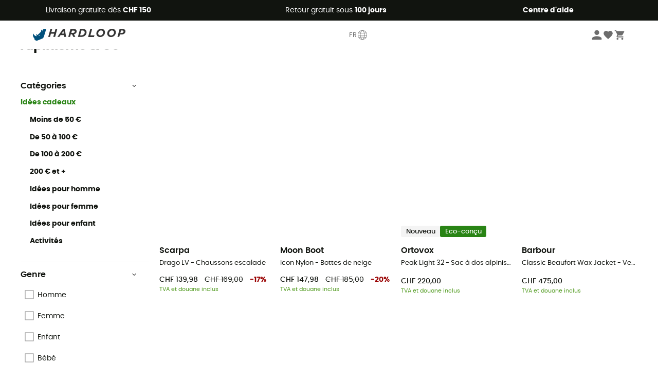

--- FILE ---
content_type: application/javascript; charset=UTF-8
request_url: https://fr.hardloop.ch/_next/static/chunks/pages/produits/%5Bslug%5D-82d7f2dab685babb.js
body_size: 318
content:
(self.webpackChunk_N_E=self.webpackChunk_N_E||[]).push([[9054],{26039:function(n,u,_){"use strict";_.r(u),_.d(u,{__N_SSP:function(){return e}});var t=_(93009),e=!0;u.default=t.default},97035:function(n,u,_){(window.__NEXT_P=window.__NEXT_P||[]).push(["/produits/[slug]",function(){return _(26039)}])}},function(n){n.O(0,[3714,3154,493,1060,1176,4234,8791,2900,9774,2888,179],function(){return n(n.s=97035)}),_N_E=n.O()}]);

--- FILE ---
content_type: application/javascript; charset=UTF-8
request_url: https://fr.hardloop.ch/_next/static/chunks/main-c86401902c0b27b1.js
body_size: 28012
content:
(self.webpackChunk_N_E=self.webpackChunk_N_E||[]).push([[179],{46617:function(e,t){"use strict";function r(e,t,r,n,a,o,i){try{var l=e[o](i),s=l.value}catch(u){r(u);return}l.done?t(s):Promise.resolve(s).then(n,a)}t.Z=function(e){return function(){var t=this,n=arguments;return new Promise(function(a,o){var i=e.apply(t,n);function l(e){r(i,a,o,l,s,"next",e)}function s(e){r(i,a,o,l,s,"throw",e)}l(void 0)})}}},11476:function(e,t){"use strict";function r(){return(r=Object.assign||function(e){for(var t=1;t<arguments.length;t++){var r=arguments[t];for(var n in r)Object.prototype.hasOwnProperty.call(r,n)&&(e[n]=r[n])}return e}).apply(this,arguments)}t.Z=function(){return r.apply(this,arguments)}},22277:function(e,t){"use strict";t.Z=function(e){return e&&e.__esModule?e:{default:e}}},91607:function(e,t){"use strict";function r(e){if("function"!=typeof WeakMap)return null;var t=new WeakMap,n=new WeakMap;return(r=function(e){return e?n:t})(e)}t.Z=function(e,t){if(!t&&e&&e.__esModule)return e;if(null===e||"object"!=typeof e&&"function"!=typeof e)return{default:e};var n=r(t);if(n&&n.has(e))return n.get(e);var a={},o=Object.defineProperty&&Object.getOwnPropertyDescriptor;for(var i in e)if("default"!==i&&Object.prototype.hasOwnProperty.call(e,i)){var l=o?Object.getOwnPropertyDescriptor(e,i):null;l&&(l.get||l.set)?Object.defineProperty(a,i,l):a[i]=e[i]}return a.default=e,n&&n.set(e,a),a}},76134:function(e,t){"use strict";t.Z=function(e,t){if(null==e)return{};var r,n,a={},o=Object.keys(e);for(n=0;n<o.length;n++)r=o[n],t.indexOf(r)>=0||(a[r]=e[r]);return a}},86940:function(){"trimStart"in String.prototype||(String.prototype.trimStart=String.prototype.trimLeft),"trimEnd"in String.prototype||(String.prototype.trimEnd=String.prototype.trimRight),"description"in Symbol.prototype||Object.defineProperty(Symbol.prototype,"description",{configurable:!0,get:function(){var e=/\((.*)\)/.exec(this.toString());return e?e[1]:void 0}}),Array.prototype.flat||(Array.prototype.flat=function(e,t){return t=this.concat.apply([],this),e>1&&t.some(Array.isArray)?t.flat(e-1):t},Array.prototype.flatMap=function(e,t){return this.map(e,t).flat()}),Promise.prototype.finally||(Promise.prototype.finally=function(e){if("function"!=typeof e)return this.then(e,e);var t=this.constructor||Promise;return this.then(function(r){return t.resolve(e()).then(function(){return r})},function(r){return t.resolve(e()).then(function(){throw r})})}),Object.fromEntries||(Object.fromEntries=function(e){return Array.from(e).reduce(function(e,t){return e[t[0]]=t[1],e},{})})},46873:function(e,t){"use strict";function r(e,t){void 0===t&&(t={});for(var r=function(e){for(var t=[],r=0;r<e.length;){var n=e[r];if("*"===n||"+"===n||"?"===n){t.push({type:"MODIFIER",index:r,value:e[r++]});continue}if("\\"===n){t.push({type:"ESCAPED_CHAR",index:r++,value:e[r++]});continue}if("{"===n){t.push({type:"OPEN",index:r,value:e[r++]});continue}if("}"===n){t.push({type:"CLOSE",index:r,value:e[r++]});continue}if(":"===n){for(var a="",o=r+1;o<e.length;){var i=e.charCodeAt(o);if(i>=48&&i<=57||i>=65&&i<=90||i>=97&&i<=122||95===i){a+=e[o++];continue}break}if(!a)throw TypeError("Missing parameter name at "+r);t.push({type:"NAME",index:r,value:a}),r=o;continue}if("("===n){var l=1,s="",o=r+1;if("?"===e[o])throw TypeError('Pattern cannot start with "?" at '+o);for(;o<e.length;){if("\\"===e[o]){s+=e[o++]+e[o++];continue}if(")"===e[o]){if(0==--l){o++;break}}else if("("===e[o]&&(l++,"?"!==e[o+1]))throw TypeError("Capturing groups are not allowed at "+o);s+=e[o++]}if(l)throw TypeError("Unbalanced pattern at "+r);if(!s)throw TypeError("Missing pattern at "+r);t.push({type:"PATTERN",index:r,value:s}),r=o;continue}t.push({type:"CHAR",index:r,value:e[r++]})}return t.push({type:"END",index:r,value:""}),t}(e),n=t.prefixes,a=void 0===n?"./":n,i="[^"+o(t.delimiter||"/#?")+"]+?",l=[],s=0,u=0,c="",d=function(e){if(u<r.length&&r[u].type===e)return r[u++].value},f=function(e){var t=d(e);if(void 0!==t)return t;var n,a=r[u];throw TypeError("Unexpected "+a.type+" at "+a.index+", expected "+e)},h=function(){for(var e,t="";e=d("CHAR")||d("ESCAPED_CHAR");)t+=e;return t};u<r.length;){var p=d("CHAR"),m=d("NAME"),g=d("PATTERN");if(m||g){var y=p||"";-1===a.indexOf(y)&&(c+=y,y=""),c&&(l.push(c),c=""),l.push({name:m||s++,prefix:y,suffix:"",pattern:g||i,modifier:d("MODIFIER")||""});continue}var v=p||d("ESCAPED_CHAR");if(v){c+=v;continue}if(c&&(l.push(c),c=""),d("OPEN")){var y=h(),_=d("NAME")||"",P=d("PATTERN")||"",b=h();f("CLOSE"),l.push({name:_||(P?s++:""),pattern:_&&!P?i:P,prefix:y,suffix:b,modifier:d("MODIFIER")||""});continue}f("END")}return l}function n(e,t){void 0===t&&(t={});var r=i(t),n=t.encode,a=void 0===n?function(e){return e}:n,o=t.validate,l=void 0===o||o,s=e.map(function(e){if("object"==typeof e)return RegExp("^(?:"+e.pattern+")$",r)});return function(t){for(var r="",n=0;n<e.length;n++){var o=e[n];if("string"==typeof o){r+=o;continue}var i=t?t[o.name]:void 0,u="?"===o.modifier||"*"===o.modifier,c="*"===o.modifier||"+"===o.modifier;if(Array.isArray(i)){if(!c)throw TypeError('Expected "'+o.name+'" to not repeat, but got an array');if(0===i.length){if(u)continue;throw TypeError('Expected "'+o.name+'" to not be empty')}for(var d=0;d<i.length;d++){var f=a(i[d],o);if(l&&!s[n].test(f))throw TypeError('Expected all "'+o.name+'" to match "'+o.pattern+'", but got "'+f+'"');r+=o.prefix+f+o.suffix}continue}if("string"==typeof i||"number"==typeof i){var f=a(String(i),o);if(l&&!s[n].test(f))throw TypeError('Expected "'+o.name+'" to match "'+o.pattern+'", but got "'+f+'"');r+=o.prefix+f+o.suffix;continue}if(!u){var h=c?"an array":"a string";throw TypeError('Expected "'+o.name+'" to be '+h)}}return r}}function a(e,t,r){void 0===r&&(r={});var n=r.decode,a=void 0===n?function(e){return e}:n;return function(r){var n=e.exec(r);if(!n)return!1;for(var o=n[0],i=n.index,l=Object.create(null),s=1;s<n.length;s++)!function(e){if(void 0===n[e])return"continue";var r=t[e-1];"*"===r.modifier||"+"===r.modifier?l[r.name]=n[e].split(r.prefix+r.suffix).map(function(e){return a(e,r)}):l[r.name]=a(n[e],r)}(s);return{path:o,index:i,params:l}}}function o(e){return e.replace(/([.+*?=^!:${}()[\]|/\\])/g,"\\$1")}function i(e){return e&&e.sensitive?"":"i"}function l(e,t,r){void 0===r&&(r={});for(var n=r.strict,a=void 0!==n&&n,l=r.start,s=r.end,u=r.encode,c=void 0===u?function(e){return e}:u,d="["+o(r.endsWith||"")+"]|$",f="["+o(r.delimiter||"/#?")+"]",h=void 0===l||l?"^":"",p=0;p<e.length;p++){var m=e[p];if("string"==typeof m)h+=o(c(m));else{var g=o(c(m.prefix)),y=o(c(m.suffix));if(m.pattern){if(t&&t.push(m),g||y){if("+"===m.modifier||"*"===m.modifier){var v="*"===m.modifier?"?":"";h+="(?:"+g+"((?:"+m.pattern+")(?:"+y+g+"(?:"+m.pattern+"))*)"+y+")"+v}else h+="(?:"+g+"("+m.pattern+")"+y+")"+m.modifier}else h+="("+m.pattern+")"+m.modifier}else h+="(?:"+g+y+")"+m.modifier}}if(void 0===s||s)a||(h+=f+"?"),h+=r.endsWith?"(?="+d+")":"$";else{var _=e[e.length-1],P="string"==typeof _?f.indexOf(_[_.length-1])>-1:void 0===_;a||(h+="(?:"+f+"(?="+d+"))?"),P||(h+="(?="+f+"|"+d+")")}return RegExp(h,i(r))}function s(e,t,n){var a,o,u,c,d,f,h;return e instanceof RegExp?function(e,t){if(!t)return e;var r=e.source.match(/\((?!\?)/g);if(r)for(var n=0;n<r.length;n++)t.push({name:n,prefix:"",suffix:"",modifier:"",pattern:""});return e}(e,t):Array.isArray(e)?(a=e,o=t,u=n,c=a.map(function(e){return s(e,o,u).source}),RegExp("(?:"+c.join("|")+")",i(u))):l(r(e,n),t,n)}Object.defineProperty(t,"__esModule",{value:!0}),t.parse=r,t.compile=function(e,t){return n(r(e,t),t)},t.tokensToFunction=n,t.match=function(e,t){var r=[];return a(s(e,r,t),r,t)},t.regexpToFunction=a,t.tokensToRegexp=l,t.pathToRegexp=s},10457:function(e){var t,r,n,a,o,i,l,s,u,c,d,f,h,p,m,g,y,v,_,P,b,w,E,S,x,O,R,j,L,C,M,A,T,N,$,I,k,D,B,q,U,W,H,F,z,Z;(t={}).d=function(e,r){for(var n in r)t.o(r,n)&&!t.o(e,n)&&Object.defineProperty(e,n,{enumerable:!0,get:r[n]})},t.o=function(e,t){return Object.prototype.hasOwnProperty.call(e,t)},t.r=function(e){"undefined"!=typeof Symbol&&Symbol.toStringTag&&Object.defineProperty(e,Symbol.toStringTag,{value:"Module"}),Object.defineProperty(e,"__esModule",{value:!0})},void 0!==t&&(t.ab="//"),r={},t.r(r),t.d(r,{getCLS:function(){return E},getFCP:function(){return P},getFID:function(){return C},getINP:function(){return W},getLCP:function(){return F},getTTFB:function(){return Z},onCLS:function(){return E},onFCP:function(){return P},onFID:function(){return C},onINP:function(){return W},onLCP:function(){return F},onTTFB:function(){return Z}}),s=-1,u=function(e){addEventListener("pageshow",function(t){t.persisted&&(s=t.timeStamp,e(t))},!0)},c=function(){return window.performance&&performance.getEntriesByType&&performance.getEntriesByType("navigation")[0]},d=function(){var e=c();return e&&e.activationStart||0},f=function(e,t){var r=c(),n="navigate";return s>=0?n="back-forward-cache":r&&(n=document.prerendering||d()>0?"prerender":r.type.replace(/_/g,"-")),{name:e,value:void 0===t?-1:t,rating:"good",delta:0,entries:[],id:"v3-".concat(Date.now(),"-").concat(Math.floor(8999999999999*Math.random())+1e12),navigationType:n}},h=function(e,t,r){try{if(PerformanceObserver.supportedEntryTypes.includes(e)){var n=new PerformanceObserver(function(e){t(e.getEntries())});return n.observe(Object.assign({type:e,buffered:!0},r||{})),n}}catch(a){}},p=function(e,t){var r=function r(n){"pagehide"!==n.type&&"hidden"!==document.visibilityState||(e(n),t&&(removeEventListener("visibilitychange",r,!0),removeEventListener("pagehide",r,!0)))};addEventListener("visibilitychange",r,!0),addEventListener("pagehide",r,!0)},m=function(e,t,r,n){var a,o;return function(i){var l,s;t.value>=0&&(i||n)&&((o=t.value-(a||0))||void 0===a)&&(a=t.value,t.delta=o,t.rating=(l=t.value)>r[1]?"poor":l>r[0]?"needs-improvement":"good",e(t))}},g=-1,y=function(){return"hidden"!==document.visibilityState||document.prerendering?1/0:0},v=function(){p(function(e){g=e.timeStamp},!0)},_=function(){return g<0&&(g=y(),v(),u(function(){setTimeout(function(){g=y(),v()},0)})),{get firstHiddenTime(){return g}}},P=function(e,t){t=t||{};var r,n=[1800,3e3],a=_(),o=f("FCP"),i=function(e){e.forEach(function(e){"first-contentful-paint"===e.name&&(s&&s.disconnect(),e.startTime<a.firstHiddenTime&&(o.value=e.startTime-d(),o.entries.push(e),r(!0)))})},l=window.performance&&window.performance.getEntriesByName&&window.performance.getEntriesByName("first-contentful-paint")[0],s=l?null:h("paint",i);(l||s)&&(r=m(e,o,n,t.reportAllChanges),l&&i([l]),u(function(a){o=f("FCP"),r=m(e,o,n,t.reportAllChanges),requestAnimationFrame(function(){requestAnimationFrame(function(){o.value=performance.now()-a.timeStamp,r(!0)})})}))},b=!1,w=-1,E=function(e,t){t=t||{};var r=[.1,.25];b||(P(function(e){w=e.value}),b=!0);var n,a=function(t){w>-1&&e(t)},o=f("CLS",0),i=0,l=[],s=function(e){e.forEach(function(e){if(!e.hadRecentInput){var t=l[0],r=l[l.length-1];i&&e.startTime-r.startTime<1e3&&e.startTime-t.startTime<5e3?(i+=e.value,l.push(e)):(i=e.value,l=[e]),i>o.value&&(o.value=i,o.entries=l,n())}})},c=h("layout-shift",s);c&&(n=m(a,o,r,t.reportAllChanges),p(function(){s(c.takeRecords()),n(!0)}),u(function(){i=0,w=-1,o=f("CLS",0),n=m(a,o,r,t.reportAllChanges)}))},S={passive:!0,capture:!0},x=new Date,O=function(e,t){n||(n=t,a=e,o=new Date,L(removeEventListener),R())},R=function(){if(a>=0&&a<o-x){var e={entryType:"first-input",name:n.type,target:n.target,cancelable:n.cancelable,startTime:n.timeStamp,processingStart:n.timeStamp+a};i.forEach(function(t){t(e)}),i=[]}},j=function(e){if(e.cancelable){var t,r,n,a,o,i=(e.timeStamp>1e12?new Date:performance.now())-e.timeStamp;"pointerdown"==e.type?(n=function(){O(i,e),o()},a=function(){o()},o=function(){removeEventListener("pointerup",n,S),removeEventListener("pointercancel",a,S)},addEventListener("pointerup",n,S),addEventListener("pointercancel",a,S)):O(i,e)}},L=function(e){["mousedown","keydown","touchstart","pointerdown"].forEach(function(t){return e(t,j,S)})},C=function(e,t){t=t||{};var r,o=[100,300],l=_(),s=f("FID"),c=function(e){e.startTime<l.firstHiddenTime&&(s.value=e.processingStart-e.startTime,s.entries.push(e),r(!0))},d=function(e){e.forEach(c)},g=h("first-input",d);r=m(e,s,o,t.reportAllChanges),g&&p(function(){d(g.takeRecords()),g.disconnect()},!0),g&&u(function(){s=f("FID"),r=m(e,s,o,t.reportAllChanges),i=[],a=-1,n=null,L(addEventListener),i.push(c),R()})},M=0,A=1/0,T=0,N=function(e){e.forEach(function(e){e.interactionId&&(A=Math.min(A,e.interactionId),M=(T=Math.max(T,e.interactionId))?(T-A)/7+1:0)})},$=function(){return l?M:performance.interactionCount||0},I=function(){"interactionCount"in performance||l||(l=h("event",N,{type:"event",buffered:!0,durationThreshold:0}))},k=0,D=function(){return $()-k},B=[],q={},U=function(e){var t=B[B.length-1],r=q[e.interactionId];if(r||B.length<10||e.duration>t.latency){if(r)r.entries.push(e),r.latency=Math.max(r.latency,e.duration);else{var n={id:e.interactionId,latency:e.duration,entries:[e]};q[n.id]=n,B.push(n)}B.sort(function(e,t){return t.latency-e.latency}),B.splice(10).forEach(function(e){delete q[e.id]})}},W=function(e,t){t=t||{};var r=[200,500];I();var n,a=f("INP"),o=function(e){e.forEach(function(e){e.interactionId&&U(e),"first-input"!==e.entryType||B.some(function(t){return t.entries.some(function(t){return e.duration===t.duration&&e.startTime===t.startTime})})||U(e)});var t,r=B[Math.min(B.length-1,Math.floor(D()/50))];r&&r.latency!==a.value&&(a.value=r.latency,a.entries=r.entries,n())},i=h("event",o,{durationThreshold:t.durationThreshold||40});n=m(e,a,r,t.reportAllChanges),i&&(i.observe({type:"first-input",buffered:!0}),p(function(){o(i.takeRecords()),a.value<0&&D()>0&&(a.value=0,a.entries=[]),n(!0)}),u(function(){B=[],k=$(),a=f("INP"),n=m(e,a,r,t.reportAllChanges)}))},H={},F=function(e,t){t=t||{};var r,n=[2500,4e3],a=_(),o=f("LCP"),i=function(e){var t=e[e.length-1];if(t){var n=t.startTime-d();n<a.firstHiddenTime&&(o.value=n,o.entries=[t],r())}},l=h("largest-contentful-paint",i);if(l){r=m(e,o,n,t.reportAllChanges);var s=function(){H[o.id]||(i(l.takeRecords()),l.disconnect(),H[o.id]=!0,r(!0))};["keydown","click"].forEach(function(e){addEventListener(e,s,{once:!0,capture:!0})}),p(s,!0),u(function(a){o=f("LCP"),r=m(e,o,n,t.reportAllChanges),requestAnimationFrame(function(){requestAnimationFrame(function(){o.value=performance.now()-a.timeStamp,H[o.id]=!0,r(!0)})})})}},z=function e(t){document.prerendering?addEventListener("prerenderingchange",function(){return e(t)},!0):"complete"!==document.readyState?addEventListener("load",function(){return e(t)},!0):setTimeout(t,0)},Z=function(e,t){t=t||{};var r=[800,1800],n=f("TTFB"),a=m(e,n,r,t.reportAllChanges);z(function(){var o=c();if(o){if(n.value=Math.max(o.responseStart-d(),0),n.value<0||n.value>performance.now())return;n.entries=[o],a(!0),u(function(){n=f("TTFB",0),(a=m(e,n,r,t.reportAllChanges))(!0)})}})},e.exports=r},25754:function(e,t,r){"use strict";Object.defineProperty(t,"__esModule",{value:!0}),t.default=a,t.getProperError=function(e){return a(e)?e:Error(n.isPlainObject(e)?JSON.stringify(e):e+"")};var n=r(56623);function a(e){return"object"==typeof e&&null!==e&&"name"in e&&"message"in e}},20773:function(e,t,r){"use strict";Object.defineProperty(t,"__esModule",{value:!0}),t.addBasePath=function(e,t){return a.normalizePathTrailingSlash(n.addPathPrefix(e,""))};var n=r(55284),a=r(89555);("function"==typeof t.default||"object"==typeof t.default&&null!==t.default)&&void 0===t.default.__esModule&&(Object.defineProperty(t.default,"__esModule",{value:!0}),Object.assign(t.default,t),e.exports=t.default)},14562:function(e,t,r){"use strict";Object.defineProperty(t,"__esModule",{value:!0}),t.addLocale=void 0;var n=r(89555);let a=(e,...t)=>n.normalizePathTrailingSlash(r(64760).addLocale(e,...t));t.addLocale=a,("function"==typeof t.default||"object"==typeof t.default&&null!==t.default)&&void 0===t.default.__esModule&&(Object.defineProperty(t.default,"__esModule",{value:!0}),Object.assign(t.default,t),e.exports=t.default)},62793:function(e,t,r){"use strict";Object.defineProperty(t,"__esModule",{value:!0}),t.detectDomainLocale=void 0;let n=(...e)=>r(25812).detectDomainLocale(...e);t.detectDomainLocale=n,("function"==typeof t.default||"object"==typeof t.default&&null!==t.default)&&void 0===t.default.__esModule&&(Object.defineProperty(t.default,"__esModule",{value:!0}),Object.assign(t.default,t),e.exports=t.default)},12386:function(e,t,r){"use strict";Object.defineProperty(t,"__esModule",{value:!0}),t.hasBasePath=function(e){return n.pathHasPrefix(e,"")};var n=r(52944);("function"==typeof t.default||"object"==typeof t.default&&null!==t.default)&&void 0===t.default.__esModule&&(Object.defineProperty(t.default,"__esModule",{value:!0}),Object.assign(t.default,t),e.exports=t.default)},46947:function(e,t){"use strict";Object.defineProperty(t,"__esModule",{value:!0}),t.default=function(){return{mountedInstances:new Set,updateHead(e){let t={};e.forEach(e=>{if("link"===e.type&&e.props["data-optimized-fonts"]){if(document.querySelector(`style[data-href="${e.props["data-href"]}"]`))return;e.props.href=e.props["data-href"],e.props["data-href"]=void 0}let r=t[e.type]||[];r.push(e),t[e.type]=r});let r=t.title?t.title[0]:null,o="";if(r){let{children:i}=r.props;o="string"==typeof i?i:Array.isArray(i)?i.join(""):""}o!==document.title&&(document.title=o),["meta","base","link","style","script"].forEach(e=>{(function(e,t){let r=document.getElementsByTagName("head")[0],o=r.querySelector("meta[name=next-head-count]"),i=Number(o.content),l=[];for(let s=0,u=o.previousElementSibling;s<i;s++,u=(null==u?void 0:u.previousElementSibling)||null){var c;(null==u?void 0:null==(c=u.tagName)?void 0:c.toLowerCase())===e&&l.push(u)}let d=t.map(n).filter(e=>{for(let t=0,r=l.length;t<r;t++){let n=l[t];if(a(n,e))return l.splice(t,1),!1}return!0});l.forEach(e=>{var t;return null==(t=e.parentNode)?void 0:t.removeChild(e)}),d.forEach(e=>r.insertBefore(e,o)),o.content=(i-l.length+d.length).toString()})(e,t[e]||[])})}}},t.isEqualNode=a,t.DOMAttributeNames=void 0;let r={acceptCharset:"accept-charset",className:"class",htmlFor:"for",httpEquiv:"http-equiv",noModule:"noModule"};function n({type:e,props:t}){let n=document.createElement(e);for(let a in t){if(!t.hasOwnProperty(a)||"children"===a||"dangerouslySetInnerHTML"===a||void 0===t[a])continue;let o=r[a]||a.toLowerCase();"script"===e&&("async"===o||"defer"===o||"noModule"===o)?n[o]=!!t[a]:n.setAttribute(o,t[a])}let{children:i,dangerouslySetInnerHTML:l}=t;return l?n.innerHTML=l.__html||"":i&&(n.textContent="string"==typeof i?i:Array.isArray(i)?i.join(""):""),n}function a(e,t){if(e instanceof HTMLElement&&t instanceof HTMLElement){let r=t.getAttribute("nonce");if(r&&!e.getAttribute("nonce")){let n=t.cloneNode(!0);return n.setAttribute("nonce",""),n.nonce=r,r===e.nonce&&e.isEqualNode(n)}}return e.isEqualNode(t)}t.DOMAttributeNames=r,("function"==typeof t.default||"object"==typeof t.default&&null!==t.default)&&void 0===t.default.__esModule&&(Object.defineProperty(t.default,"__esModule",{value:!0}),Object.assign(t.default,t),e.exports=t.default)},59162:function(e,t,r){"use strict";Object.defineProperty(t,"__esModule",{value:!0}),t.initialize=function(){return U.apply(this,arguments)},t.hydrate=function(e){return er.apply(this,arguments)},t.emitter=t.router=t.version=void 0;var n=r(46617).Z,a=r(11476).Z,o=r(22277).Z;r(91607).Z,r(86940);var i=o(r(56168)),l=r(93238),s=o(r(6874)),u=r(175),c=r(81311),d=r(58459),f=r(24863),h=r(76162),p=r(56246),m=o(r(46947)),g=o(r(24926)),y=o(r(35924)),v=r(26117),_=r(85897),P=r(25754),b=r(91243),w=r(78336),E=r(12386);let S=r(38636);t.version="12.3.6";let x;t.router=x;let O=s.default();t.emitter=O;let R=e=>[].slice.call(e),j,L,C,M,A,T,N=!1,$,I,k,D,B;self.__next_require__=r;class q extends i.default.Component{componentDidCatch(e,t){this.props.fn(e,t)}componentDidMount(){this.scrollToHash(),x.isSsr&&"/404"!==j.page&&"/_error"!==j.page&&(j.isFallback||j.nextExport&&(c.isDynamicRoute(x.pathname)||location.search,1)||j.props&&j.props.__N_SSG&&(location.search,1))&&x.replace(x.pathname+"?"+String(d.assign(d.urlQueryToSearchParams(x.query),new URLSearchParams(location.search))),C,{_h:1,shallow:!j.isFallback&&!N}).catch(e=>{if(!e.cancelled)throw e})}componentDidUpdate(){this.scrollToHash()}scrollToHash(){let{hash:e}=location;if(!(e=e&&e.substring(1)))return;let t=document.getElementById(e);t&&setTimeout(()=>t.scrollIntoView(),0)}render(){return this.props.children}}function U(){return(U=n(function*(e={}){j=JSON.parse(document.getElementById("__NEXT_DATA__").textContent),window.__NEXT_DATA__=j,L=j.defaultLocale;let t=j.assetPrefix||"";r.p=`${t}/_next/`,f.setConfig({serverRuntimeConfig:{},publicRuntimeConfig:j.runtimeConfig||{}}),C=h.getURL(),E.hasBasePath(C)&&(C=w.removeBasePath(C));{let{normalizeLocalePath:n}=r(36449),{detectDomainLocale:a}=r(25812),{parseRelativeUrl:o}=r(81489),{formatUrl:i}=r(80368);if(j.locales){let l=o(C),s=n(l.pathname,j.locales);s.detectedLocale?(l.pathname=s.pathname,C=i(l)):L=j.locale;let u=a([{domain:"www.hardloop.fr",defaultLocale:"fr-FR",http:!1},{domain:"www.hardloop.de",defaultLocale:"de-DE",http:!1},{domain:"www.hardloop.co.uk",defaultLocale:"en-GB",http:!1},{domain:"www.hardloop.es",defaultLocale:"es-ES",http:!1},{domain:"www.hardloop.it",defaultLocale:"it-IT",http:!1},{domain:"en.hardloop.de",defaultLocale:"en-DE",http:!1},{domain:"www.hardloop.ch",defaultLocale:"de-CH",http:!1},{domain:"fr.hardloop.ch",defaultLocale:"fr-CH",http:!1},{domain:"en.hardloop.ch",defaultLocale:"en-CH",http:!1},{domain:"it.hardloop.ch",defaultLocale:"it-CH",http:!1},{domain:"nl.hardloop.com",defaultLocale:"nl-NL",http:!1},{domain:"www.hardloop.dk",defaultLocale:"da-DK",http:!1},{domain:"www.hardloop.se",defaultLocale:"sv-SE",http:!1},{domain:"www.hardloop.fi",defaultLocale:"fi-FI",http:!1},{domain:"www.hardloop.at",defaultLocale:"de-AT",http:!1},{domain:"www.hardloop.cz",defaultLocale:"cs-CZ",http:!1},{domain:"www.hardloop.pl",defaultLocale:"pl-PL",http:!1}],window.location.hostname);u&&(L=u.defaultLocale)}}if(j.scriptLoader){let{initScriptLoader:c}=r(93849);c(j.scriptLoader)}M=new g.default(j.buildId,t);let d=([e,t])=>M.routeLoader.onEntrypoint(e,t);return window.__NEXT_P&&window.__NEXT_P.map(e=>setTimeout(()=>d(e),0)),window.__NEXT_P=[],window.__NEXT_P.push=d,(T=m.default()).getIsSsr=()=>x.isSsr,A=document.getElementById("__next"),{assetPrefix:t}})).apply(this,arguments)}function W(e,t){return i.default.createElement(e,Object.assign({},t))}function H({children:e}){return i.default.createElement(q,{fn:e=>z({App:k,err:e}).catch(e=>console.error("Error rendering page: ",e))},i.default.createElement(u.RouterContext.Provider,{value:_.makePublicRouterInstance(x)},i.default.createElement(l.HeadManagerContext.Provider,{value:T},i.default.createElement(b.ImageConfigContext.Provider,{value:{deviceSizes:[640,750,828,1080,1200,1920,2048,3840],imageSizes:[16,32,48,64,96,128,256,384],path:"/_next/image",loader:"default",dangerouslyAllowSVG:!1,unoptimized:!1}},e))))}let F=e=>t=>{let r=a({},t,{Component:B,err:j.err,router:x});return i.default.createElement(H,null,W(e,r))};function z(e){let{App:t,err:n}=e;return console.error(n),console.error("A client-side exception has occurred, see here for more info: https://nextjs.org/docs/messages/client-side-exception-occurred"),M.loadPage("/_error").then(({page:n,styleSheets:a})=>(null==$?void 0:$.Component)===n?r.e(2904).then(r.bind(r,62904)).then(n=>r.e(388).then(r.bind(r,60285)).then(r=>(t=r.default,e.App=t,n))).then(e=>({ErrorComponent:e.default,styleSheets:[]})):{ErrorComponent:n,styleSheets:a}).then(({ErrorComponent:r,styleSheets:o})=>{var i;let l=F(t),s={Component:r,AppTree:l,router:x,ctx:{err:n,pathname:j.page,query:j.query,asPath:C,AppTree:l}};return Promise.resolve((null==(i=e.props)?void 0:i.err)?e.props:h.loadGetInitialProps(t,s)).then(t=>J(a({},e,{err:n,Component:r,styleSheets:o,props:t})))})}function Z({callback:e}){return i.default.useLayoutEffect(()=>e(),[e]),null}let G=null,V=!0;function X(){["beforeRender","afterHydrate","afterRender","routeChange"].forEach(e=>performance.clearMarks(e))}function K(){h.ST&&(performance.mark("afterHydrate"),performance.measure("Next.js-before-hydration","navigationStart","beforeRender"),performance.measure("Next.js-hydration","beforeRender","afterHydrate"),D&&performance.getEntriesByName("Next.js-hydration").forEach(D),X())}function Q(){if(!h.ST)return;performance.mark("afterRender");let e=performance.getEntriesByName("routeChange","mark");e.length&&(performance.measure("Next.js-route-change-to-render",e[0].name,"beforeRender"),performance.measure("Next.js-render","beforeRender","afterRender"),D&&(performance.getEntriesByName("Next.js-render").forEach(D),performance.getEntriesByName("Next.js-route-change-to-render").forEach(D)),X(),["Next.js-route-change-to-render","Next.js-render"].forEach(e=>performance.clearMeasures(e)))}function Y({callbacks:e,children:t}){return i.default.useLayoutEffect(()=>e.forEach(e=>e()),[e]),i.default.useEffect(()=>{y.default(D)},[]),t}function J(e){let{App:t,Component:r,props:n,err:o}=e,l="initial"in e?void 0:e.styleSheets;r=r||$.Component,n=n||$.props;let s=a({},n,{Component:r,err:o,router:x});$=s;let u=!1,c,d=new Promise((e,t)=>{I&&I(),c=()=>{I=null,e()},I=()=>{u=!0,I=null;let e=Error("Cancel rendering route");e.cancelled=!0,t(e)}});function f(){c()}!function(){if(!l)return!1;let e=R(document.querySelectorAll("style[data-n-href]")),t=new Set(e.map(e=>e.getAttribute("data-n-href"))),r=document.querySelector("noscript[data-n-css]"),n=null==r?void 0:r.getAttribute("data-n-css");return l.forEach(({href:e,text:r})=>{if(!t.has(e)){let a=document.createElement("style");a.setAttribute("data-n-href",e),a.setAttribute("media","x"),n&&a.setAttribute("nonce",n),document.head.appendChild(a),a.appendChild(document.createTextNode(r))}}),!0}();let m=i.default.createElement(i.default.Fragment,null,i.default.createElement(Z,{callback:function(){if(l&&!u){let t=new Set(l.map(e=>e.href)),r=R(document.querySelectorAll("style[data-n-href]")),n=r.map(e=>e.getAttribute("data-n-href"));for(let a=0;a<n.length;++a)t.has(n[a])?r[a].removeAttribute("media"):r[a].setAttribute("media","x");let o=document.querySelector("noscript[data-n-css]");o&&l.forEach(({href:e})=>{let t=document.querySelector(`style[data-n-href="${e}"]`);t&&(o.parentNode.insertBefore(t,o.nextSibling),o=t)}),R(document.querySelectorAll("link[data-n-p]")).forEach(e=>{e.parentNode.removeChild(e)})}if(e.scroll){let i=document.documentElement,s=i.style.scrollBehavior;i.style.scrollBehavior="auto",window.scrollTo(e.scroll.x,e.scroll.y),i.style.scrollBehavior=s}}}),i.default.createElement(H,null,W(t,s),i.default.createElement(p.Portal,{type:"next-route-announcer"},i.default.createElement(v.RouteAnnouncer,null))));return!function(e,t){h.ST&&performance.mark("beforeRender");let r=t(V?K:Q);if(G){let n=i.default.startTransition;n(()=>{G.render(r)})}else G=S.hydrateRoot(e,r),V=!1}(A,e=>i.default.createElement(Y,{callbacks:[e,f]},m)),d}function ee(e){return et.apply(this,arguments)}function et(){return(et=n(function*(e){if(e.err){yield z(e);return}try{yield J(e)}catch(r){let t=P.getProperError(r);if(t.cancelled)throw t;yield z(a({},e,{err:t}))}})).apply(this,arguments)}function er(){return(er=n(function*(e){let r=j.err;try{let n=yield M.routeLoader.whenEntrypoint("/_app");if("error"in n)throw n.error;let{component:a,exports:o}=n;k=a,o&&o.reportWebVitals&&(D=({id:e,name:t,startTime:r,value:n,duration:a,entryType:i,entries:l})=>{let s=`${Date.now()}-${Math.floor(Math.random()*(9e12-1))+1e12}`,u;l&&l.length&&(u=l[0].startTime);let c={id:e||s,name:t,startTime:r||u,value:null==n?a:n,label:"mark"===i||"measure"===i?"custom":"web-vital"};o.reportWebVitals(c)});let i=yield M.routeLoader.whenEntrypoint(j.page);if("error"in i)throw i.error;B=i.component}catch(l){r=P.getProperError(l)}window.__NEXT_PRELOADREADY&&(yield window.__NEXT_PRELOADREADY(j.dynamicIds)),t.router=x=_.createRouter(j.page,j.query,C,{initialProps:j.props,pageLoader:M,App:k,Component:B,wrapApp:F,err:r,isFallback:Boolean(j.isFallback),subscription:(e,t,r)=>ee(Object.assign({},e,{App:t,scroll:r})),locale:j.locale,locales:j.locales,defaultLocale:L,domainLocales:j.domainLocales,isPreview:j.isPreview}),N=yield x._initialMatchesMiddlewarePromise;let s={App:k,initial:!0,Component:B,props:j.props,err:r};(null==e?void 0:e.beforeRender)&&(yield e.beforeRender()),ee(s)})).apply(this,arguments)}("function"==typeof t.default||"object"==typeof t.default&&null!==t.default)&&void 0===t.default.__esModule&&(Object.defineProperty(t.default,"__esModule",{value:!0}),Object.assign(t.default,t),e.exports=t.default)},23469:function(e,t,r){"use strict";var n=r(59162);window.next={version:n.version,get router(){return n.router},emitter:n.emitter},n.initialize({}).then(()=>n.hydrate()).catch(console.error),("function"==typeof t.default||"object"==typeof t.default&&null!==t.default)&&void 0===t.default.__esModule&&(Object.defineProperty(t.default,"__esModule",{value:!0}),Object.assign(t.default,t),e.exports=t.default)},89555:function(e,t,r){"use strict";Object.defineProperty(t,"__esModule",{value:!0}),t.normalizePathTrailingSlash=void 0;var n=r(11416),a=r(61579);let o=e=>{if(!e.startsWith("/"))return e;let{pathname:t,query:r,hash:o}=a.parsePath(e);return`${n.removeTrailingSlash(t)}${r}${o}`};t.normalizePathTrailingSlash=o,("function"==typeof t.default||"object"==typeof t.default&&null!==t.default)&&void 0===t.default.__esModule&&(Object.defineProperty(t.default,"__esModule",{value:!0}),Object.assign(t.default,t),e.exports=t.default)},24926:function(e,t,r){"use strict";Object.defineProperty(t,"__esModule",{value:!0}),t.default=void 0;var n=r(22277).Z,a=r(20773),o=r(87477),i=n(r(65633)),l=r(14562),s=r(81311),u=r(81489),c=r(11416),d=r(95010);t.default=class{getPageList(){return d.getClientBuildManifest().then(e=>e.sortedPages)}getMiddleware(){return window.__MIDDLEWARE_MATCHERS=[],window.__MIDDLEWARE_MATCHERS}getDataHref(e){let{asPath:t,href:r,locale:n}=e,{pathname:d,query:f,search:h}=u.parseRelativeUrl(r),{pathname:p}=u.parseRelativeUrl(t),m=c.removeTrailingSlash(d);if("/"!==m[0])throw Error(`Route name should start with a "/", got "${m}"`);return(e=>{let t=i.default(c.removeTrailingSlash(l.addLocale(e,n)),".json");return a.addBasePath(`/_next/data/${this.buildId}${t}${h}`,!0)})(e.skipInterpolation?p:s.isDynamicRoute(m)?o.interpolateAs(d,p,f).result:m)}_isSsg(e){return this.promisedSsgManifest.then(t=>t.has(e))}loadPage(e){return this.routeLoader.loadRoute(e).then(e=>{if("component"in e)return{page:e.component,mod:e.exports,styleSheets:e.styles.map(e=>({href:e.href,text:e.content}))};throw e.error})}prefetch(e){return this.routeLoader.prefetch(e)}constructor(e,t){this.routeLoader=d.createRouteLoader(t),this.buildId=e,this.assetPrefix=t,this.promisedSsgManifest=new Promise(e=>{window.__SSG_MANIFEST?e(window.__SSG_MANIFEST):window.__SSG_MANIFEST_CB=()=>{e(window.__SSG_MANIFEST)}})}},("function"==typeof t.default||"object"==typeof t.default&&null!==t.default)&&void 0===t.default.__esModule&&(Object.defineProperty(t.default,"__esModule",{value:!0}),Object.assign(t.default,t),e.exports=t.default)},35924:function(e,t,r){"use strict";Object.defineProperty(t,"__esModule",{value:!0}),t.default=void 0;var n=r(10457);location.href;let a=!1,o;function i(e){o&&o(e)}var l=e=>{o=e,!a&&(a=!0,n.onCLS(i),n.onFID(i),n.onFCP(i),n.onLCP(i),n.onTTFB(i),n.onINP(i))};t.default=l,("function"==typeof t.default||"object"==typeof t.default&&null!==t.default)&&void 0===t.default.__esModule&&(Object.defineProperty(t.default,"__esModule",{value:!0}),Object.assign(t.default,t),e.exports=t.default)},56246:function(e,t,r){"use strict";Object.defineProperty(t,"__esModule",{value:!0}),t.Portal=void 0;var n=r(56168),a=r(34323);let o=({children:e,type:t})=>{let[r,o]=n.useState(null);return n.useEffect(()=>{let e=document.createElement(t);return document.body.appendChild(e),o(e),()=>{document.body.removeChild(e)}},[t]),r?a.createPortal(e,r):null};t.Portal=o,("function"==typeof t.default||"object"==typeof t.default&&null!==t.default)&&void 0===t.default.__esModule&&(Object.defineProperty(t.default,"__esModule",{value:!0}),Object.assign(t.default,t),e.exports=t.default)},78336:function(e,t,r){"use strict";Object.defineProperty(t,"__esModule",{value:!0}),t.removeBasePath=function(e){return(e=e.slice(0)).startsWith("/")||(e=`/${e}`),e},r(12386),("function"==typeof t.default||"object"==typeof t.default&&null!==t.default)&&void 0===t.default.__esModule&&(Object.defineProperty(t.default,"__esModule",{value:!0}),Object.assign(t.default,t),e.exports=t.default)},74828:function(e,t,r){"use strict";Object.defineProperty(t,"__esModule",{value:!0}),t.removeLocale=function(e,t){{let{pathname:r}=n.parsePath(e),a=r.toLowerCase(),o=null==t?void 0:t.toLowerCase();return t&&(a.startsWith(`/${o}/`)||a===`/${o}`)?`${r.length===t.length+1?"/":""}${e.slice(t.length+1)}`:e}};var n=r(61579);("function"==typeof t.default||"object"==typeof t.default&&null!==t.default)&&void 0===t.default.__esModule&&(Object.defineProperty(t.default,"__esModule",{value:!0}),Object.assign(t.default,t),e.exports=t.default)},17599:function(e,t){"use strict";Object.defineProperty(t,"__esModule",{value:!0}),t.cancelIdleCallback=t.requestIdleCallback=void 0;let r="undefined"!=typeof self&&self.requestIdleCallback&&self.requestIdleCallback.bind(window)||function(e){let t=Date.now();return setTimeout(function(){e({didTimeout:!1,timeRemaining:function(){return Math.max(0,50-(Date.now()-t))}})},1)};t.requestIdleCallback=r;let n="undefined"!=typeof self&&self.cancelIdleCallback&&self.cancelIdleCallback.bind(window)||function(e){return clearTimeout(e)};t.cancelIdleCallback=n,("function"==typeof t.default||"object"==typeof t.default&&null!==t.default)&&void 0===t.default.__esModule&&(Object.defineProperty(t.default,"__esModule",{value:!0}),Object.assign(t.default,t),e.exports=t.default)},26117:function(e,t,r){"use strict";Object.defineProperty(t,"__esModule",{value:!0}),t.default=t.RouteAnnouncer=void 0;var n=(0,r(22277).Z)(r(56168)),a=r(85897);let o={border:0,clip:"rect(0 0 0 0)",height:"1px",margin:"-1px",overflow:"hidden",padding:0,position:"absolute",width:"1px",whiteSpace:"nowrap",wordWrap:"normal"},i=()=>{let{asPath:e}=a.useRouter(),[t,r]=n.default.useState(""),i=n.default.useRef(e);return n.default.useEffect(()=>{if(i.current!==e){if(i.current=e,document.title)r(document.title);else{var t;let n=document.querySelector("h1"),a=null!=(t=null==n?void 0:n.innerText)?t:null==n?void 0:n.textContent;r(a||e)}}},[e]),n.default.createElement("p",{"aria-live":"assertive",id:"__next-route-announcer__",role:"alert",style:o},t)};t.RouteAnnouncer=i,t.default=i,("function"==typeof t.default||"object"==typeof t.default&&null!==t.default)&&void 0===t.default.__esModule&&(Object.defineProperty(t.default,"__esModule",{value:!0}),Object.assign(t.default,t),e.exports=t.default)},95010:function(e,t,r){"use strict";Object.defineProperty(t,"__esModule",{value:!0}),t.markAssetError=s,t.isAssetError=function(e){return e&&l in e},t.getClientBuildManifest=c,t.createRouteLoader=function(e){let t=new Map,r=new Map,n=new Map,l=new Map;function c(e){{var t,n;let a=r.get(e.toString());return a?a:document.querySelector(`script[src^="${e}"]`)?Promise.resolve():(r.set(e.toString(),a=new Promise((t,r)=>{(n=document.createElement("script")).onload=t,n.onerror=()=>r(s(Error(`Failed to load script: ${e}`))),n.crossOrigin=void 0,n.src=e,document.body.appendChild(n)})),a)}}function f(e){let t=n.get(e);return t||n.set(e,t=fetch(e).then(t=>{if(!t.ok)throw Error(`Failed to load stylesheet: ${e}`);return t.text().then(t=>({href:e,content:t}))}).catch(e=>{throw s(e)})),t}return{whenEntrypoint:e=>o(e,t),onEntrypoint(e,r){(r?Promise.resolve().then(()=>r()).then(e=>({component:e&&e.default||e,exports:e}),e=>({error:e})):Promise.resolve(void 0)).then(r=>{let n=t.get(e);n&&"resolve"in n?r&&(t.set(e,r),n.resolve(r)):(r?t.set(e,r):t.delete(e),l.delete(e))})},loadRoute(r,n){return o(r,l,()=>{let a;return u(d(e,r).then(({scripts:e,css:n})=>Promise.all([t.has(r)?[]:Promise.all(e.map(c)),Promise.all(n.map(f))])).then(e=>this.whenEntrypoint(r).then(t=>({entrypoint:t,styles:e[1]}))),3800,s(Error(`Route did not complete loading: ${r}`))).then(({entrypoint:e,styles:t})=>{let r=Object.assign({styles:t},e);return"error"in e?e:r}).catch(e=>{if(n)throw e;return{error:e}}).finally(()=>null==a?void 0:a())})},prefetch(t){let r;return(r=navigator.connection)&&(r.saveData||/2g/.test(r.effectiveType))?Promise.resolve():d(e,t).then(e=>Promise.all(i?e.scripts.map(e=>{var t,r,n;return t=e.toString(),r="script",new Promise((e,a)=>{let o=`
      link[rel="prefetch"][href^="${t}"],
      link[rel="preload"][href^="${t}"],
      script[src^="${t}"]`;if(document.querySelector(o))return e();n=document.createElement("link"),r&&(n.as=r),n.rel="prefetch",n.crossOrigin=void 0,n.onload=e,n.onerror=a,n.href=t,document.head.appendChild(n)})}):[])).then(()=>{a.requestIdleCallback(()=>this.loadRoute(t,!0).catch(()=>{}))}).catch(()=>{})}}},(0,r(22277).Z)(r(65633));var n=r(75127),a=r(17599);function o(e,t,r){let n=t.get(e);if(n)return"future"in n?n.future:Promise.resolve(n);let a,o=new Promise(e=>{a=e});return t.set(e,n={resolve:a,future:o}),r?r().then(e=>(a(e),e)).catch(r=>{throw t.delete(e),r}):o}let i=function(e){try{return e=document.createElement("link"),!!window.MSInputMethodContext&&!!document.documentMode||e.relList.supports("prefetch")}catch(t){return!1}}(),l=Symbol("ASSET_LOAD_ERROR");function s(e){return Object.defineProperty(e,l,{})}function u(e,t,r){return new Promise((n,o)=>{let i=!1;e.then(e=>{i=!0,n(e)}).catch(o),a.requestIdleCallback(()=>setTimeout(()=>{i||o(r)},t))})}function c(){if(self.__BUILD_MANIFEST)return Promise.resolve(self.__BUILD_MANIFEST);let e=new Promise(e=>{let t=self.__BUILD_MANIFEST_CB;self.__BUILD_MANIFEST_CB=()=>{e(self.__BUILD_MANIFEST),t&&t()}});return u(e,3800,s(Error("Failed to load client build manifest")))}function d(e,t){return c().then(r=>{if(!(t in r))throw s(Error(`Failed to lookup route: ${t}`));let a=r[t].map(t=>e+"/_next/"+encodeURI(t));return{scripts:a.filter(e=>e.endsWith(".js")).map(e=>n.__unsafeCreateTrustedScriptURL(e)),css:a.filter(e=>e.endsWith(".css"))}})}("function"==typeof t.default||"object"==typeof t.default&&null!==t.default)&&void 0===t.default.__esModule&&(Object.defineProperty(t.default,"__esModule",{value:!0}),Object.assign(t.default,t),e.exports=t.default)},85897:function(e,t,r){"use strict";Object.defineProperty(t,"__esModule",{value:!0}),Object.defineProperty(t,"Router",{enumerable:!0,get:function(){return o.default}}),Object.defineProperty(t,"withRouter",{enumerable:!0,get:function(){return s.default}}),t.useRouter=function(){return a.default.useContext(i.RouterContext)},t.createRouter=function(...e){return u.router=new o.default(...e),u.readyCallbacks.forEach(e=>e()),u.readyCallbacks=[],u.router},t.makePublicRouterInstance=function(e){let t={};for(let r of c){if("object"==typeof e[r]){t[r]=Object.assign(Array.isArray(e[r])?[]:{},e[r]);continue}t[r]=e[r]}return t.events=o.default.events,d.forEach(r=>{t[r]=(...t)=>e[r](...t)}),t},t.default=void 0;var n=r(22277).Z,a=n(r(56168)),o=n(r(87477)),i=r(175),l=n(r(25754)),s=n(r(82310));let u={router:null,readyCallbacks:[],ready(e){if(this.router)return e();this.readyCallbacks.push(e)}},c=["pathname","route","query","asPath","components","isFallback","basePath","locale","locales","defaultLocale","isReady","isPreview","isLocaleDomain","domainLocales"],d=["push","replace","reload","back","prefetch","beforePopState"];function f(){if(!u.router)throw Error('No router instance found.\nYou should only use "next/router" on the client side of your app.\n');return u.router}Object.defineProperty(u,"events",{get:()=>o.default.events}),c.forEach(e=>{Object.defineProperty(u,e,{get(){let t=f();return t[e]}})}),d.forEach(e=>{u[e]=(...t)=>{let r=f();return r[e](...t)}}),["routeChangeStart","beforeHistoryChange","routeChangeComplete","routeChangeError","hashChangeStart","hashChangeComplete"].forEach(e=>{u.ready(()=>{o.default.events.on(e,(...t)=>{let r=`on${e.charAt(0).toUpperCase()}${e.substring(1)}`;if(u[r])try{u[r](...t)}catch(n){console.error(`Error when running the Router event: ${r}`),console.error(l.default(n)?`${n.message}
${n.stack}`:n+"")}})})}),t.default=u,("function"==typeof t.default||"object"==typeof t.default&&null!==t.default)&&void 0===t.default.__esModule&&(Object.defineProperty(t.default,"__esModule",{value:!0}),Object.assign(t.default,t),e.exports=t.default)},93849:function(e,t,r){"use strict";Object.defineProperty(t,"__esModule",{value:!0}),t.handleClientScriptLoad=p,t.initScriptLoader=function(e){e.forEach(p),function(){let e=[...document.querySelectorAll('[data-nscript="beforeInteractive"]'),...document.querySelectorAll('[data-nscript="beforePageRender"]')];e.forEach(e=>{let t=e.id||e.getAttribute("src");d.add(t)})}()},t.default=void 0;var n=r(11476).Z,a=r(91607).Z,o=r(76134).Z,i=a(r(56168)),l=r(93238),s=r(46947),u=r(17599);let c=new Map,d=new Set,f=["onLoad","onReady","dangerouslySetInnerHTML","children","onError","strategy"],h=e=>{let{src:t,id:r,onLoad:n=()=>{},onReady:a=null,dangerouslySetInnerHTML:o,children:i="",strategy:l="afterInteractive",onError:u}=e,h=r||t;if(h&&d.has(h))return;if(c.has(t)){d.add(h),c.get(t).then(n,u);return}let p=()=>{a&&a(),d.add(h)},m=document.createElement("script"),g=new Promise((e,t)=>{m.addEventListener("load",function(t){e(),n&&n.call(this,t),p()}),m.addEventListener("error",function(e){t(e)})}).catch(function(e){u&&u(e)});for(let[y,v]of(o?(m.innerHTML=o.__html||"",p()):i?(m.textContent="string"==typeof i?i:Array.isArray(i)?i.join(""):"",p()):t&&(m.src=t,c.set(t,g)),Object.entries(e))){if(void 0===v||f.includes(y))continue;let _=s.DOMAttributeNames[y]||y.toLowerCase();m.setAttribute(_,v)}"worker"===l&&m.setAttribute("type","text/partytown"),m.setAttribute("data-nscript",l),document.body.appendChild(m)};function p(e){let{strategy:t="afterInteractive"}=e;"lazyOnload"===t?window.addEventListener("load",()=>{u.requestIdleCallback(()=>h(e))}):h(e)}function m(e){let{id:t,src:r="",onLoad:a=()=>{},onReady:s=null,strategy:c="afterInteractive",onError:f}=e,p=o(e,["id","src","onLoad","onReady","strategy","onError"]),{updateScripts:m,scripts:g,getIsSsr:y}=i.useContext(l.HeadManagerContext),v=i.useRef(!1);i.useEffect(()=>{let e=t||r;v.current||(s&&e&&d.has(e)&&s(),v.current=!0)},[s,t,r]);let _=i.useRef(!1);return i.useEffect(()=>{if(!_.current){if("afterInteractive"===c)h(e);else if("lazyOnload"===c){var t;"complete"===document.readyState?u.requestIdleCallback(()=>h(e)):window.addEventListener("load",()=>{u.requestIdleCallback(()=>h(e))})}_.current=!0}},[e,c]),("beforeInteractive"===c||"worker"===c)&&(m?(g[c]=(g[c]||[]).concat([n({id:t,src:r,onLoad:a,onReady:s,onError:f},p)]),m(g)):y&&y()?d.add(t||r):y&&!y()&&h(e)),null}Object.defineProperty(m,"__nextScript",{value:!0}),t.default=m,("function"==typeof t.default||"object"==typeof t.default&&null!==t.default)&&void 0===t.default.__esModule&&(Object.defineProperty(t.default,"__esModule",{value:!0}),Object.assign(t.default,t),e.exports=t.default)},75127:function(e,t){"use strict";Object.defineProperty(t,"__esModule",{value:!0}),t.__unsafeCreateTrustedScriptURL=function(e){var t;return(null==(t=function(){if(void 0===r){var e;r=(null==(e=window.trustedTypes)?void 0:e.createPolicy("nextjs",{createHTML:e=>e,createScript:e=>e,createScriptURL:e=>e}))||null}return r}())?void 0:t.createScriptURL(e))||e};let r;("function"==typeof t.default||"object"==typeof t.default&&null!==t.default)&&void 0===t.default.__esModule&&(Object.defineProperty(t.default,"__esModule",{value:!0}),Object.assign(t.default,t),e.exports=t.default)},82310:function(e,t,r){"use strict";Object.defineProperty(t,"__esModule",{value:!0}),t.default=function(e){function t(t){return n.default.createElement(e,Object.assign({router:a.useRouter()},t))}return t.getInitialProps=e.getInitialProps,t.origGetInitialProps=e.origGetInitialProps,t};var n=(0,r(22277).Z)(r(56168)),a=r(85897);("function"==typeof t.default||"object"==typeof t.default&&null!==t.default)&&void 0===t.default.__esModule&&(Object.defineProperty(t.default,"__esModule",{value:!0}),Object.assign(t.default,t),e.exports=t.default)},83669:function(e,t){"use strict";Object.defineProperty(t,"__esModule",{value:!0}),t.escapeStringRegexp=function(e){return r.test(e)?e.replace(n,"\\$&"):e};let r=/[|\\{}()[\]^$+*?.-]/,n=/[|\\{}()[\]^$+*?.-]/g},93238:function(e,t,r){"use strict";Object.defineProperty(t,"__esModule",{value:!0}),t.HeadManagerContext=void 0;var n=(0,r(22277).Z)(r(56168));let a=n.default.createContext({});t.HeadManagerContext=a},25812:function(e,t){"use strict";Object.defineProperty(t,"__esModule",{value:!0}),t.detectDomainLocale=function(e,t,r){let n;if(e)for(let a of(r&&(r=r.toLowerCase()),e)){var o,i;let l=null==(o=a.domain)?void 0:o.split(":")[0].toLowerCase();if(t===l||r===a.defaultLocale.toLowerCase()||(null==(i=a.locales)?void 0:i.some(e=>e.toLowerCase()===r))){n=a;break}}return n}},36449:function(e,t){"use strict";Object.defineProperty(t,"__esModule",{value:!0}),t.normalizeLocalePath=function(e,t){let r,n=e.split("/");return(t||[]).some(t=>!!n[1]&&n[1].toLowerCase()===t.toLowerCase()&&(r=t,n.splice(1,1),e=n.join("/")||"/",!0)),{pathname:e,detectedLocale:r}}},91243:function(e,t,r){"use strict";Object.defineProperty(t,"__esModule",{value:!0}),t.ImageConfigContext=void 0;var n=(0,r(22277).Z)(r(56168)),a=r(39896);let o=n.default.createContext(a.imageConfigDefault);t.ImageConfigContext=o},39896:function(e,t){"use strict";Object.defineProperty(t,"__esModule",{value:!0}),t.imageConfigDefault=t.VALID_LOADERS=void 0,t.VALID_LOADERS=["default","imgix","cloudinary","akamai","custom"],t.imageConfigDefault={deviceSizes:[640,750,828,1080,1200,1920,2048,3840],imageSizes:[16,32,48,64,96,128,256,384],path:"/_next/image",loader:"default",domains:[],disableStaticImages:!1,minimumCacheTTL:60,formats:["image/webp"],dangerouslyAllowSVG:!1,contentSecurityPolicy:"script-src 'none'; frame-src 'none'; sandbox;",remotePatterns:[],unoptimized:!1}},56623:function(e,t){"use strict";function r(e){return Object.prototype.toString.call(e)}Object.defineProperty(t,"__esModule",{value:!0}),t.getObjectClassLabel=r,t.isPlainObject=function(e){if("[object Object]"!==r(e))return!1;let t=Object.getPrototypeOf(e);return null===t||t.hasOwnProperty("isPrototypeOf")}},6874:function(e,t){"use strict";Object.defineProperty(t,"__esModule",{value:!0}),t.default=function(){let e=Object.create(null);return{on(t,r){(e[t]||(e[t]=[])).push(r)},off(t,r){e[t]&&e[t].splice(e[t].indexOf(r)>>>0,1)},emit(t,...r){(e[t]||[]).slice().map(e=>{e(...r)})}}}},29008:function(e,t,r){"use strict";Object.defineProperty(t,"__esModule",{value:!0}),t.denormalizePagePath=function(e){let t=a.normalizePathSep(e);return t.startsWith("/index/")&&!n.isDynamicRoute(t)?t.slice(6):"/index"!==t?t:"/"};var n=r(98922),a=r(68331)},68331:function(e,t){"use strict";Object.defineProperty(t,"__esModule",{value:!0}),t.normalizePathSep=function(e){return e.replace(/\\/g,"/")}},175:function(e,t,r){"use strict";Object.defineProperty(t,"__esModule",{value:!0}),t.RouterContext=void 0;var n=(0,r(22277).Z)(r(56168));let a=n.default.createContext(null);t.RouterContext=a},87477:function(e,t,r){"use strict";Object.defineProperty(t,"__esModule",{value:!0}),t.matchesMiddleware=$,t.isLocalURL=B,t.interpolateAs=q,t.resolveHref=U,t.createKey=K,t.default=void 0;var n=r(46617).Z,a=r(11476).Z,o=r(22277).Z,i=r(91607).Z,l=r(89555),s=r(11416),u=r(95010),c=r(93849),d=i(r(25754)),f=r(29008),h=r(36449),p=o(r(6874)),m=r(76162),g=r(81311),y=r(81489),v=r(58459),_=o(r(85695)),P=r(24871),b=r(73864),w=r(80368),E=r(62793),S=r(61579),x=r(14562),O=r(74828),R=r(78336),j=r(20773),L=r(12386),C=r(98762),M=r(57590),A=r(72994),T=r(22952);function N(){return Object.assign(Error("Route Cancelled"),{cancelled:!0})}function $(e){return I.apply(this,arguments)}function I(){return(I=n(function*(e){let t=yield Promise.resolve(e.router.pageLoader.getMiddleware());if(!t)return!1;let{pathname:r}=S.parsePath(e.asPath),n=L.hasBasePath(r)?R.removeBasePath(r):r,a=j.addBasePath(x.addLocale(n,e.locale));return t.some(e=>RegExp(e.regexp).test(a))})).apply(this,arguments)}function k(e){let t=m.getLocationOrigin();return e.startsWith(t)?e.substring(t.length):e}function D(e,t){let r={};return Object.keys(e).forEach(n=>{t.includes(n)||(r[n]=e[n])}),r}function B(e){if(!m.isAbsoluteUrl(e))return!0;try{let t=m.getLocationOrigin(),r=new URL(e,t);return r.origin===t&&L.hasBasePath(r.pathname)}catch(n){return!1}}function q(e,t,r){let n="",a=b.getRouteRegex(e),o=a.groups,i=(t!==e?P.getRouteMatcher(a)(t):"")||r;n=e;let l=Object.keys(o);return l.every(e=>{let t=i[e]||"",{repeat:r,optional:a}=o[e],l=`[${r?"...":""}${e}]`;return a&&(l=`${t?"":"/"}[${l}]`),r&&!Array.isArray(t)&&(t=[t]),(a||e in i)&&(n=n.replace(l,r?t.map(e=>encodeURIComponent(e)).join("/"):encodeURIComponent(t))||"/")})||(n=""),{params:l,result:n}}function U(e,t,r){let n,a="string"==typeof t?t:w.formatWithValidation(t),o=a.match(/^[a-zA-Z]{1,}:\/\//),i=o?a.slice(o[0].length):a,s=i.split("?");if((s[0]||"").match(/(\/\/|\\)/)){console.error(`Invalid href passed to next/router: ${a}, repeated forward-slashes (//) or backslashes \\ are not valid in the href`);let u=m.normalizeRepeatedSlashes(i);a=(o?o[0]:"")+u}if(!B(a))return r?[a]:a;try{n=new URL(a.startsWith("#")?e.asPath:e.pathname,"http://n")}catch(c){n=new URL("/","http://n")}try{let d=new URL(a,n);d.pathname=l.normalizePathTrailingSlash(d.pathname);let f="";if(g.isDynamicRoute(d.pathname)&&d.searchParams&&r){let h=v.searchParamsToUrlQuery(d.searchParams),{result:p,params:y}=q(d.pathname,d.pathname,h);p&&(f=w.formatWithValidation({pathname:p,hash:d.hash,query:D(h,y)}))}let _=d.origin===n.origin?d.href.slice(d.origin.length):d.href;return r?[_,f||_]:_}catch(P){return r?[a]:a}}function W(e,t,r){let[n,a]=U(e,t,!0),o=m.getLocationOrigin(),i=n.startsWith(o),l=a&&a.startsWith(o);n=k(n),a=a?k(a):a;let s=i?n:j.addBasePath(n),u=r?k(U(e,r)):a||n;return{url:s,as:l?u:j.addBasePath(u)}}function H(e,t){let r=s.removeTrailingSlash(f.denormalizePagePath(e));return"/404"===r||"/_error"===r?e:(t.includes(r)||t.some(t=>{if(g.isDynamicRoute(t)&&b.getRouteRegex(t).re.test(r))return e=t,!0}),s.removeTrailingSlash(e))}let F="scrollRestoration"in window.history&&!!function(){try{let e="__next";return sessionStorage.setItem(e,e),sessionStorage.removeItem(e),!0}catch(t){}}(),z=Symbol("SSG_DATA_NOT_FOUND"),Z={};function G(e){let t=document.documentElement,r=t.style.scrollBehavior;t.style.scrollBehavior="auto",e(),t.style.scrollBehavior=r}function V(e){try{return JSON.parse(e)}catch(t){return null}}function X({dataHref:e,inflightCache:t,isPrefetch:r,hasMiddleware:n,isServerRender:a,parseJSON:o,persistCache:i,isBackground:l,unstable_skipClientCache:s}){var c;let{href:d}=new URL(e,window.location.href),f=l=>(function e(t,r,n){return fetch(t,{credentials:"same-origin",method:n.method||"GET",headers:Object.assign({},n.headers,{"x-nextjs-data":"1"})}).then(a=>!a.ok&&r>1&&a.status>=500?e(t,r-1,n):a)})(e,a?3:1,{headers:r?{purpose:"prefetch"}:{},method:null!=(c=null==l?void 0:l.method)?c:"GET"}).then(t=>t.ok&&(null==l?void 0:l.method)==="HEAD"?{dataHref:e,response:t,text:"",json:{},cacheKey:d}:t.text().then(r=>{if(!t.ok){if(n&&[301,302,307,308].includes(t.status))return{dataHref:e,response:t,text:r,json:{},cacheKey:d};if(!n&&404===t.status){var i;if(null==(i=V(r))?void 0:i.notFound)return{dataHref:e,json:{notFound:z},response:t,text:r,cacheKey:d}}let l=Error("Failed to load static props");throw a||u.markAssetError(l),l}return{dataHref:e,json:o?V(r):null,response:t,text:r,cacheKey:d}})).then(e=>(i&&"no-cache"!==e.response.headers.get("x-middleware-cache")||delete t[d],e)).catch(e=>{throw delete t[d],e});return s&&i?f({}).then(e=>(t[d]=Promise.resolve(e),e)):void 0!==t[d]?t[d]:t[d]=f(l?{method:"HEAD"}:{})}function K(){return Math.random().toString(36).slice(2,10)}function Q({url:e,router:t}){if(e===j.addBasePath(x.addLocale(t.asPath,t.locale)))throw Error(`Invariant: attempted to hard navigate to the same URL ${e} ${location.href}`);window.location.href=e}let Y=({route:e,router:t})=>{let r=!1,n=t.clc=()=>{r=!0},a=()=>{if(r){let a=Error(`Abort fetching component for route: "${e}"`);throw a.cancelled=!0,a}n===t.clc&&(t.clc=null)};return a};class J{reload(){window.location.reload()}back(){window.history.back()}push(e,t,r={}){if(F)try{sessionStorage.setItem("__next_scroll_"+this._key,JSON.stringify({x:self.pageXOffset,y:self.pageYOffset}))}catch(n){}return{url:e,as:t}=W(this,e,t),this.change("pushState",e,t,r)}replace(e,t,r={}){return{url:e,as:t}=W(this,e,t),this.change("replaceState",e,t,r)}change(e,t,r,o,i){var l=this;return n(function*(){var n,f,p,v,C;if(!B(t))return Q({url:t,router:l}),!1;let M=o._h,T=M||o._shouldResolveHref||S.parsePath(t).pathname===S.parsePath(r).pathname,I=a({},l.state),k=!0!==l.isReady;l.isReady=!0;let U=l.isSsr;if(M||(l.isSsr=!1),M&&l.clc)return!1;let F=I.locale;{I.locale=!1===o.locale?l.defaultLocale:o.locale||I.locale,void 0===o.locale&&(o.locale=I.locale);let Z=y.parseRelativeUrl(L.hasBasePath(r)?R.removeBasePath(r):r),G=h.normalizeLocalePath(Z.pathname,l.locales);G.detectedLocale&&(I.locale=G.detectedLocale,Z.pathname=j.addBasePath(Z.pathname),r=w.formatWithValidation(Z),t=j.addBasePath(h.normalizeLocalePath(L.hasBasePath(t)?R.removeBasePath(t):t,l.locales).pathname));let V=!1;(null==(n=l.locales)?void 0:n.includes(I.locale))||(Z.pathname=x.addLocale(Z.pathname,I.locale),Q({url:w.formatWithValidation(Z),router:l}),V=!0);let X=E.detectDomainLocale(l.domainLocales,void 0,I.locale);if(!V&&X&&l.isLocaleDomain&&self.location.hostname!==X.domain){let K=R.removeBasePath(r);Q({url:`http${X.http?"":"s"}://${X.domain}${j.addBasePath(`${I.locale===X.defaultLocale?"":`/${I.locale}`}${"/"===K?"":K}`||"/")}`,router:l}),V=!0}if(V)return new Promise(()=>{})}m.ST&&performance.mark("routeChange");let{shallow:Y=!1,scroll:ee=!0}=o,et={shallow:Y};l._inFlightRoute&&l.clc&&(U||J.events.emit("routeChangeError",N(),l._inFlightRoute,et),l.clc(),l.clc=null),r=j.addBasePath(x.addLocale(L.hasBasePath(r)?R.removeBasePath(r):r,o.locale,l.defaultLocale));let er=O.removeLocale(L.hasBasePath(r)?R.removeBasePath(r):r,I.locale);l._inFlightRoute=r;let en=F!==I.locale;if(!M&&l.onlyAHashChange(er)&&!en){I.asPath=er,J.events.emit("hashChangeStart",r,et),l.changeState(e,t,r,a({},o,{scroll:!1})),ee&&l.scrollToHash(er);try{yield l.set(I,l.components[I.route],null)}catch(ea){throw d.default(ea)&&ea.cancelled&&J.events.emit("routeChangeError",ea,er,et),ea}return J.events.emit("hashChangeComplete",r,et),!0}let eo=y.parseRelativeUrl(t),{pathname:ei,query:el}=eo,es,eu;try{[es,{__rewrites:eu}]=yield Promise.all([l.pageLoader.getPageList(),u.getClientBuildManifest(),l.pageLoader.getMiddleware()])}catch(ec){return Q({url:r,router:l}),!1}l.urlIsNew(er)||en||(e="replaceState");let ed=r;ei=ei?s.removeTrailingSlash(R.removeBasePath(ei)):ei;let ef=yield $({asPath:r,locale:I.locale,router:l});if(o.shallow&&ef&&(ei=l.pathname),T&&"/_error"!==ei){if(o._shouldResolveHref=!0,r.startsWith("/")){let eh=_.default(j.addBasePath(x.addLocale(er,I.locale),!0),es,eu,el,e=>H(e,es),l.locales);if(eh.externalDest)return Q({url:r,router:l}),!0;ef||(ed=eh.asPath),eh.matchedPage&&eh.resolvedHref&&(ei=eh.resolvedHref,eo.pathname=j.addBasePath(ei),ef||(t=w.formatWithValidation(eo)))}else eo.pathname=H(ei,es),eo.pathname===ei||(ei=eo.pathname,eo.pathname=j.addBasePath(ei),ef||(t=w.formatWithValidation(eo)))}if(!B(r))return Q({url:r,router:l}),!1;ed=O.removeLocale(R.removeBasePath(ed),I.locale);let ep=s.removeTrailingSlash(ei),em=!1;if(g.isDynamicRoute(ep)){let eg=y.parseRelativeUrl(ed),ey=eg.pathname,ev=b.getRouteRegex(ep);em=P.getRouteMatcher(ev)(ey);let e_=ep===ey,eP=e_?q(ep,ey,el):{};if(em&&(!e_||eP.result))e_?r=w.formatWithValidation(Object.assign({},eg,{pathname:eP.result,query:D(el,eP.params)})):Object.assign(el,em);else{let eb=Object.keys(ev.groups).filter(e=>!el[e]);if(eb.length>0&&!ef)throw Error((e_?`The provided \`href\` (${t}) value is missing query values (${eb.join(", ")}) to be interpolated properly. `:`The provided \`as\` value (${ey}) is incompatible with the \`href\` value (${ep}). `)+`Read more: https://nextjs.org/docs/messages/${e_?"href-interpolation-failed":"incompatible-href-as"}`)}}M||J.events.emit("routeChangeStart",r,et);try{let ew=yield l.getRouteInfo({route:ep,pathname:ei,query:el,as:r,resolvedAs:ed,routeProps:et,locale:I.locale,isPreview:I.isPreview,hasMiddleware:ef});if("route"in ew&&ef){ep=ei=ew.route||ep,et.shallow||(el=Object.assign({},ew.query||{},el));let eE=L.hasBasePath(eo.pathname)?R.removeBasePath(eo.pathname):eo.pathname;if(em&&ei!==eE&&Object.keys(em).forEach(e=>{em&&el[e]===em[e]&&delete el[e]}),g.isDynamicRoute(ei)){let eS=!et.shallow&&ew.resolvedAs?ew.resolvedAs:j.addBasePath(x.addLocale(new URL(r,location.href).pathname,I.locale),!0),ex=eS;L.hasBasePath(ex)&&(ex=R.removeBasePath(ex));{let eO=h.normalizeLocalePath(ex,l.locales);I.locale=eO.detectedLocale||I.locale,ex=eO.pathname}let eR=b.getRouteRegex(ei),ej=P.getRouteMatcher(eR)(ex);ej&&Object.assign(el,ej)}}if("type"in ew){if("redirect-internal"===ew.type)return l.change(e,ew.newUrl,ew.newAs,o);return Q({url:ew.destination,router:l}),new Promise(()=>{})}let{error:eL,props:eC,__N_SSG:eM,__N_SSP:eA}=ew,eT=ew.Component;if(eT&&eT.unstable_scriptLoader){let eN=[].concat(eT.unstable_scriptLoader());eN.forEach(e=>{c.handleClientScriptLoad(e.props)})}if((eM||eA)&&eC){if(eC.pageProps&&eC.pageProps.__N_REDIRECT){o.locale=!1;let e$=eC.pageProps.__N_REDIRECT;if(e$.startsWith("/")&&!1!==eC.pageProps.__N_REDIRECT_BASE_PATH){let eI=y.parseRelativeUrl(e$);eI.pathname=H(eI.pathname,es);let{url:ek,as:eD}=W(l,e$,e$);return l.change(e,ek,eD,o)}return Q({url:e$,router:l}),new Promise(()=>{})}if(I.isPreview=!!eC.__N_PREVIEW,eC.notFound===z){let eB;try{yield l.fetchComponent("/404"),eB="/404"}catch(eq){eB="/_error"}if(ew=yield l.getRouteInfo({route:eB,pathname:eB,query:el,as:r,resolvedAs:ed,routeProps:{shallow:!1},locale:I.locale,isPreview:I.isPreview}),"type"in ew)throw Error("Unexpected middleware effect on /404")}}J.events.emit("beforeHistoryChange",r,et),l.changeState(e,t,r,o),M&&"/_error"===ei&&(null==(f=self.__NEXT_DATA__.props)?void 0:null==(p=f.pageProps)?void 0:p.statusCode)===500&&(null==eC?void 0:eC.pageProps)&&(eC.pageProps.statusCode=500);let eU=o.shallow&&I.route===(null!=(v=ew.route)?v:ep),eW=null!=(C=o.scroll)?C:!o._h&&!eU,eH=a({},I,{route:ep,pathname:ei,query:el,asPath:er,isFallback:!1}),eF=null!=i?i:eW?{x:0,y:0}:null,ez=o._h&&!eF&&!k&&!en&&A.compareRouterStates(eH,l.state);if(!ez){if(yield l.set(eH,ew,eF).catch(e=>{if(e.cancelled)eL=eL||e;else throw e}),eL)throw M||J.events.emit("routeChangeError",eL,er,et),eL;I.locale&&(document.documentElement.lang=I.locale),M||J.events.emit("routeChangeComplete",r,et),eW&&/#.+$/.test(r)&&l.scrollToHash(r)}return!0}catch(eZ){if(d.default(eZ)&&eZ.cancelled)return!1;throw eZ}})()}changeState(e,t,r,n={}){("pushState"!==e||m.getURL()!==r)&&(this._shallow=n.shallow,window.history[e]({url:t,as:r,options:n,__N:!0,key:this._key="pushState"!==e?this._key:K()},"",r))}handleRouteInfoError(e,t,r,a,o,i){var l=this;return n(function*(){if(console.error(e),e.cancelled)throw e;if(u.isAssetError(e)||i)throw J.events.emit("routeChangeError",e,a,o),Q({url:a,router:l}),N();try{let n,{page:s,styleSheets:c}=yield l.fetchComponent("/_error"),f={props:n,Component:s,styleSheets:c,err:e,error:e};if(!f.props)try{f.props=yield l.getInitialProps(s,{err:e,pathname:t,query:r})}catch(h){console.error("Error in error page `getInitialProps`: ",h),f.props={}}return f}catch(p){return l.handleRouteInfoError(d.default(p)?p:Error(p+""),t,r,a,o,!0)}})()}getRouteInfo({route:e,pathname:t,query:r,as:o,resolvedAs:i,routeProps:l,locale:c,hasMiddleware:f,isPreview:p,unstable_skipClientCache:m}){var v=this;return n(function*(){let E=e;try{var O,L,A,T;let N=Y({route:E,router:v}),I=v.components[E];if(l.shallow&&I&&v.route===E)return I;f&&(I=void 0);let k=!I||"initial"in I?void 0:I,D={dataHref:v.pageLoader.getDataHref({href:w.formatWithValidation({pathname:t,query:r}),skipInterpolation:!0,asPath:i,locale:c}),hasMiddleware:!0,isServerRender:v.isSsr,parseJSON:!0,inflightCache:v.sdc,persistCache:!p,isPrefetch:!1,unstable_skipClientCache:m},B=yield(T={fetchData:()=>X(D),asPath:i,locale:c,router:v},$(T).then(e=>e&&T.fetchData?T.fetchData().then(e=>(function(e,t,r){let n={basePath:r.router.basePath,i18n:{locales:r.router.locales},trailingSlash:Boolean(!1)},o=t.headers.get("x-nextjs-rewrite"),i=o||t.headers.get("x-nextjs-matched-path"),l=t.headers.get("x-matched-path");if(!l||i||l.includes("__next_data_catchall")||l.includes("/_error")||l.includes("/404")||(i=l),i){if(i.startsWith("/")){let c=y.parseRelativeUrl(i),d=C.getNextPathnameInfo(c.pathname,{nextConfig:n,parseData:!0}),f=s.removeTrailingSlash(d.pathname);return Promise.all([r.router.pageLoader.getPageList(),u.getClientBuildManifest()]).then(([t,{__rewrites:n}])=>{let a=x.addLocale(d.pathname,d.locale);if(g.isDynamicRoute(a)||!o&&t.includes(h.normalizeLocalePath(R.removeBasePath(a),r.router.locales).pathname)){let i=C.getNextPathnameInfo(y.parseRelativeUrl(e).pathname,{parseData:!0});a=j.addBasePath(i.pathname),c.pathname=a}{let l=_.default(a,t,n,c.query,e=>H(e,t),r.router.locales);l.matchedPage&&(c.pathname=l.parsedAs.pathname,a=c.pathname,Object.assign(c.query,l.parsedAs.query))}let s=t.includes(f)?f:H(h.normalizeLocalePath(R.removeBasePath(c.pathname),r.router.locales).pathname,t);if(g.isDynamicRoute(s)){let u=P.getRouteMatcher(b.getRouteRegex(s))(a);Object.assign(c.query,u||{})}return{type:"rewrite",parsedAs:c,resolvedHref:s}})}let p=S.parsePath(e),m=M.formatNextPathnameInfo(a({},C.getNextPathnameInfo(p.pathname,{nextConfig:n,parseData:!0}),{defaultLocale:r.router.defaultLocale,buildId:""}));return Promise.resolve({type:"redirect-external",destination:`${m}${p.query}${p.hash}`})}let v=t.headers.get("x-nextjs-redirect");if(v){if(v.startsWith("/")){let w=S.parsePath(v),E=M.formatNextPathnameInfo(a({},C.getNextPathnameInfo(w.pathname,{nextConfig:n,parseData:!0}),{defaultLocale:r.router.defaultLocale,buildId:""}));return Promise.resolve({type:"redirect-internal",newAs:`${E}${w.query}${w.hash}`,newUrl:`${E}${w.query}${w.hash}`})}return Promise.resolve({type:"redirect-external",destination:v})}return Promise.resolve({type:"next"})})(e.dataHref,e.response,T).then(t=>({dataHref:e.dataHref,cacheKey:e.cacheKey,json:e.json,response:e.response,text:e.text,effect:t}))).catch(e=>null):null));if(N(),(null==B?void 0:null==(O=B.effect)?void 0:O.type)==="redirect-internal"||(null==B?void 0:null==(L=B.effect)?void 0:L.type)==="redirect-external")return B.effect;if((null==B?void 0:null==(A=B.effect)?void 0:A.type)==="rewrite"&&(E=s.removeTrailingSlash(B.effect.resolvedHref),t=B.effect.resolvedHref,r=a({},r,B.effect.parsedAs.query),i=R.removeBasePath(h.normalizeLocalePath(B.effect.parsedAs.pathname,v.locales).pathname),I=v.components[E],l.shallow&&I&&v.route===E&&!f))return a({},I,{route:E});if("/api"===E||E.startsWith("/api/"))return Q({url:o,router:v}),new Promise(()=>{});let q=k||(yield v.fetchComponent(E).then(e=>({Component:e.page,styleSheets:e.styleSheets,__N_SSG:e.mod.__N_SSG,__N_SSP:e.mod.__N_SSP}))),U=q.__N_SSG||q.__N_SSP,{props:W,cacheKey:F}=yield v._getData(n(function*(){if(U){let{json:e,cacheKey:n}=(null==B?void 0:B.json)?B:yield X({dataHref:v.pageLoader.getDataHref({href:w.formatWithValidation({pathname:t,query:r}),asPath:i,locale:c}),isServerRender:v.isSsr,parseJSON:!0,inflightCache:v.sdc,persistCache:!p,isPrefetch:!1,unstable_skipClientCache:m});return{cacheKey:n,props:e||{}}}return{headers:{},cacheKey:"",props:yield v.getInitialProps(q.Component,{pathname:t,query:r,asPath:o,locale:c,locales:v.locales,defaultLocale:v.defaultLocale})}}));return q.__N_SSP&&D.dataHref&&delete v.sdc[F],!v.isPreview&&q.__N_SSG&&X(Object.assign({},D,{isBackground:!0,persistCache:!1,inflightCache:Z})).catch(()=>{}),W.pageProps=Object.assign({},W.pageProps),q.props=W,q.route=E,q.query=r,q.resolvedAs=i,v.components[E]=q,q}catch(z){return v.handleRouteInfoError(d.getProperError(z),t,r,o,l)}})()}set(e,t,r){return this.state=e,this.sub(t,this.components["/_app"].Component,r)}beforePopState(e){this._bps=e}onlyAHashChange(e){if(!this.asPath)return!1;let[t,r]=this.asPath.split("#"),[n,a]=e.split("#");return!!a&&t===n&&r===a||t===n&&r!==a}scrollToHash(e){let[,t=""]=e.split("#");if(""===t||"top"===t){G(()=>window.scrollTo(0,0));return}let r=decodeURIComponent(t),n=document.getElementById(r);if(n){G(()=>n.scrollIntoView());return}let a=document.getElementsByName(r)[0];a&&G(()=>a.scrollIntoView())}urlIsNew(e){return this.asPath!==e}prefetch(e,t=e,r={}){var a=this;return n(function*(){if(T.isBot(window.navigator.userAgent))return;let n=y.parseRelativeUrl(e),{pathname:o,query:i}=n;if(!1===r.locale){o=h.normalizeLocalePath(o,a.locales).pathname,n.pathname=o,e=w.formatWithValidation(n);let l=y.parseRelativeUrl(t),c=h.normalizeLocalePath(l.pathname,a.locales);l.pathname=c.pathname,r.locale=c.detectedLocale||a.defaultLocale,t=w.formatWithValidation(l)}let d=yield a.pageLoader.getPageList(),f=t,p=void 0!==r.locale?r.locale||void 0:a.locale;if(t.startsWith("/")){let m;({__rewrites:m}=yield u.getClientBuildManifest());let v=_.default(j.addBasePath(x.addLocale(t,a.locale),!0),d,m,n.query,e=>H(e,d),a.locales);if(v.externalDest)return;f=O.removeLocale(R.removeBasePath(v.asPath),a.locale),v.matchedPage&&v.resolvedHref&&(o=v.resolvedHref,n.pathname=o,e=w.formatWithValidation(n))}n.pathname=H(n.pathname,d),g.isDynamicRoute(n.pathname)&&(o=n.pathname,n.pathname=o,Object.assign(i,P.getRouteMatcher(b.getRouteRegex(n.pathname))(S.parsePath(t).pathname)||{}),e=w.formatWithValidation(n));let E=s.removeTrailingSlash(o);yield Promise.all([a.pageLoader._isSsg(E).then(t=>!!t&&X({dataHref:a.pageLoader.getDataHref({href:e,asPath:f,locale:p}),isServerRender:!1,parseJSON:!0,inflightCache:a.sdc,persistCache:!a.isPreview,isPrefetch:!0,unstable_skipClientCache:r.unstable_skipClientCache||!!r.priority}).then(()=>!1)),a.pageLoader[r.priority?"loadPage":"prefetch"](E)])})()}fetchComponent(e){var t=this;return n(function*(){let r=Y({route:e,router:t});try{let n=yield t.pageLoader.loadPage(e);return r(),n}catch(a){throw r(),a}})()}_getData(e){let t=!1,r=()=>{t=!0};return this.clc=r,e().then(e=>{if(r===this.clc&&(this.clc=null),t){let n=Error("Loading initial props cancelled");throw n.cancelled=!0,n}return e})}_getFlightData(e){return X({dataHref:e,isServerRender:!0,parseJSON:!1,inflightCache:this.sdc,persistCache:!1,isPrefetch:!1}).then(({text:e})=>({data:e}))}getInitialProps(e,t){let{Component:r}=this.components["/_app"],n=this._wrapApp(r);return t.AppTree=n,m.loadGetInitialProps(r,{AppTree:n,Component:e,router:this,ctx:t})}get route(){return this.state.route}get pathname(){return this.state.pathname}get query(){return this.state.query}get asPath(){return this.state.asPath}get locale(){return this.state.locale}get isFallback(){return this.state.isFallback}get isPreview(){return this.state.isPreview}constructor(e,t,r,{initialProps:n,pageLoader:a,App:o,wrapApp:i,Component:l,err:u,subscription:c,isFallback:d,locale:f,locales:h,defaultLocale:p,domainLocales:v,isPreview:_}){this.sdc={},this.isFirstPopStateEvent=!0,this._key=K(),this.onPopState=e=>{let{isFirstPopStateEvent:t}=this;this.isFirstPopStateEvent=!1;let r=e.state;if(!r){let{pathname:n,query:a}=this;this.changeState("replaceState",w.formatWithValidation({pathname:j.addBasePath(n),query:a}),m.getURL());return}if(r.__NA){window.location.reload();return}if(!r.__N||t&&this.locale===r.options.locale&&r.as===this.asPath)return;let o,{url:i,as:l,options:s,key:u}=r;if(F&&this._key!==u){try{sessionStorage.setItem("__next_scroll_"+this._key,JSON.stringify({x:self.pageXOffset,y:self.pageYOffset}))}catch(c){}try{let d=sessionStorage.getItem("__next_scroll_"+u);o=JSON.parse(d)}catch(f){o={x:0,y:0}}}this._key=u;let{pathname:h}=y.parseRelativeUrl(i);(!this.isSsr||l!==j.addBasePath(this.asPath)||h!==j.addBasePath(this.pathname))&&(!this._bps||this._bps(r))&&this.change("replaceState",i,l,Object.assign({},s,{shallow:s.shallow&&this._shallow,locale:s.locale||this.defaultLocale,_h:0}),o)};let P=s.removeTrailingSlash(e);this.components={},"/_error"!==e&&(this.components[P]={Component:l,initial:!0,props:n,err:u,__N_SSG:n&&n.__N_SSG,__N_SSP:n&&n.__N_SSP}),this.components["/_app"]={Component:o,styleSheets:[]},this.events=J.events,this.pageLoader=a;let b=g.isDynamicRoute(e)&&self.__NEXT_DATA__.autoExport;if(this.basePath="",this.sub=c,this.clc=null,this._wrapApp=i,this.isSsr=!0,this.isLocaleDomain=!1,this.isReady=!!(self.__NEXT_DATA__.gssp||self.__NEXT_DATA__.gip||self.__NEXT_DATA__.appGip&&!self.__NEXT_DATA__.gsp||(b||self.location.search,0)),this.locales=h,this.defaultLocale=p,this.domainLocales=v,this.isLocaleDomain=!!E.detectDomainLocale(v,self.location.hostname),this.state={route:P,pathname:e,query:t,asPath:b?e:r,isPreview:!!_,locale:f,isFallback:d},this._initialMatchesMiddlewarePromise=Promise.resolve(!1),!r.startsWith("//")){let S={locale:f},x=m.getURL();this._initialMatchesMiddlewarePromise=$({router:this,locale:f,asPath:x}).then(n=>(S._shouldResolveHref=r!==e,this.changeState("replaceState",n?x:w.formatWithValidation({pathname:j.addBasePath(e),query:t}),x,S),n))}window.addEventListener("popstate",this.onPopState),F&&(window.history.scrollRestoration="manual")}}J.events=p.default(),t.default=J},64760:function(e,t,r){"use strict";Object.defineProperty(t,"__esModule",{value:!0}),t.addLocale=function(e,t,r,o){return t&&t!==r&&(o||!a.pathHasPrefix(e.toLowerCase(),`/${t.toLowerCase()}`)&&!a.pathHasPrefix(e.toLowerCase(),"/api"))?n.addPathPrefix(e,`/${t}`):e};var n=r(55284),a=r(52944)},55284:function(e,t,r){"use strict";Object.defineProperty(t,"__esModule",{value:!0}),t.addPathPrefix=function(e,t){if(!e.startsWith("/")||!t)return e;let{pathname:r,query:a,hash:o}=n.parsePath(e);return`${t}${r}${a}${o}`};var n=r(61579)},45868:function(e,t,r){"use strict";Object.defineProperty(t,"__esModule",{value:!0}),t.addPathSuffix=function(e,t){if(!e.startsWith("/")||!t)return e;let{pathname:r,query:a,hash:o}=n.parsePath(e);return`${r}${t}${a}${o}`};var n=r(61579)},72994:function(e,t){"use strict";Object.defineProperty(t,"__esModule",{value:!0}),t.compareRouterStates=function(e,t){let r=Object.keys(e);if(r.length!==Object.keys(t).length)return!1;for(let n=r.length;n--;){let a=r[n];if("query"===a){let o=Object.keys(e.query);if(o.length!==Object.keys(t.query).length)return!1;for(let i=o.length;i--;){let l=o[i];if(!t.query.hasOwnProperty(l)||e.query[l]!==t.query[l])return!1}}else if(!t.hasOwnProperty(a)||e[a]!==t[a])return!1}return!0}},57590:function(e,t,r){"use strict";Object.defineProperty(t,"__esModule",{value:!0}),t.formatNextPathnameInfo=function(e){let t=i.addLocale(e.pathname,e.locale,e.buildId?void 0:e.defaultLocale,e.ignorePrefix);return e.buildId&&(t=o.addPathSuffix(a.addPathPrefix(t,`/_next/data/${e.buildId}`),"/"===e.pathname?"index.json":".json")),t=a.addPathPrefix(t,e.basePath),e.trailingSlash?e.buildId||t.endsWith("/")?t:o.addPathSuffix(t,"/"):n.removeTrailingSlash(t)};var n=r(11416),a=r(55284),o=r(45868),i=r(64760)},80368:function(e,t,r){"use strict";Object.defineProperty(t,"__esModule",{value:!0}),t.formatUrl=o,t.formatWithValidation=i,t.urlObjectKeys=void 0;var n=(0,r(91607).Z)(r(58459));let a=/https?|ftp|gopher|file/;function o(e){let{auth:t,hostname:r}=e,o=e.protocol||"",i=e.pathname||"",l=e.hash||"",s=e.query||"",u=!1;t=t?encodeURIComponent(t).replace(/%3A/i,":")+"@":"",e.host?u=t+e.host:r&&(u=t+(~r.indexOf(":")?`[${r}]`:r),e.port&&(u+=":"+e.port)),s&&"object"==typeof s&&(s=String(n.urlQueryToSearchParams(s)));let c=e.search||s&&`?${s}`||"";return o&&!o.endsWith(":")&&(o+=":"),e.slashes||(!o||a.test(o))&&!1!==u?(u="//"+(u||""),i&&"/"!==i[0]&&(i="/"+i)):u||(u=""),l&&"#"!==l[0]&&(l="#"+l),c&&"?"!==c[0]&&(c="?"+c),`${o}${u}${i=i.replace(/[?#]/g,encodeURIComponent)}${c=c.replace("#","%23")}${l}`}function i(e){return o(e)}t.urlObjectKeys=["auth","hash","host","hostname","href","path","pathname","port","protocol","query","search","slashes"]},65633:function(e,t){"use strict";Object.defineProperty(t,"__esModule",{value:!0}),t.default=function(e,t=""){let r="/"===e?"/index":/^\/index(\/|$)/.test(e)?`/index${e}`:`${e}`;return r+t}},98762:function(e,t,r){"use strict";Object.defineProperty(t,"__esModule",{value:!0}),t.getNextPathnameInfo=function(e,t){var r;let{basePath:i,i18n:l,trailingSlash:s}=null!=(r=t.nextConfig)?r:{},u={pathname:e,trailingSlash:"/"!==e?e.endsWith("/"):s};if(i&&o.pathHasPrefix(u.pathname,i)&&(u.pathname=a.removePathPrefix(u.pathname,i),u.basePath=i),!0===t.parseData&&u.pathname.startsWith("/_next/data/")&&u.pathname.endsWith(".json")){let c=u.pathname.replace(/^\/_next\/data\//,"").replace(/\.json$/,"").split("/"),d=c[0];u.pathname="index"!==c[1]?`/${c.slice(1).join("/")}`:"/",u.buildId=d}if(l){let f=n.normalizeLocalePath(u.pathname,l.locales);u.locale=null==f?void 0:f.detectedLocale,u.pathname=(null==f?void 0:f.pathname)||u.pathname}return u};var n=r(36449),a=r(10730),o=r(52944)},98922:function(e,t,r){"use strict";Object.defineProperty(t,"__esModule",{value:!0}),Object.defineProperty(t,"getSortedRoutes",{enumerable:!0,get:function(){return n.getSortedRoutes}}),Object.defineProperty(t,"isDynamicRoute",{enumerable:!0,get:function(){return a.isDynamicRoute}});var n=r(8364),a=r(81311)},22952:function(e,t){"use strict";Object.defineProperty(t,"__esModule",{value:!0}),t.isBot=function(e){return/Googlebot|Mediapartners-Google|AdsBot-Google|googleweblight|Storebot-Google|Google-PageRenderer|Bingbot|BingPreview|Slurp|DuckDuckBot|baiduspider|yandex|sogou|LinkedInBot|bitlybot|tumblr|vkShare|quora link preview|facebookexternalhit|facebookcatalog|Twitterbot|applebot|redditbot|Slackbot|Discordbot|WhatsApp|SkypeUriPreview|ia_archiver/i.test(e)}},81311:function(e,t){"use strict";Object.defineProperty(t,"__esModule",{value:!0}),t.isDynamicRoute=function(e){return r.test(e)};let r=/\/\[[^/]+?\](?=\/|$)/},61579:function(e,t){"use strict";Object.defineProperty(t,"__esModule",{value:!0}),t.parsePath=function(e){let t=e.indexOf("#"),r=e.indexOf("?"),n=r>-1&&(t<0||r<t);return n||t>-1?{pathname:e.substring(0,n?r:t),query:n?e.substring(r,t>-1?t:void 0):"",hash:t>-1?e.slice(t):""}:{pathname:e,query:"",hash:""}}},81489:function(e,t,r){"use strict";Object.defineProperty(t,"__esModule",{value:!0}),t.parseRelativeUrl=function(e,t){let r=new URL(n.getLocationOrigin()),o=t?new URL(t,r):e.startsWith(".")?new URL(window.location.href):r,{pathname:i,searchParams:l,search:s,hash:u,href:c,origin:d}=new URL(e,o);if(d!==r.origin)throw Error(`invariant: invalid relative URL, router received ${e}`);return{pathname:i,query:a.searchParamsToUrlQuery(l),search:s,hash:u,href:c.slice(r.origin.length)}};var n=r(76162),a=r(58459)},88266:function(e,t,r){"use strict";Object.defineProperty(t,"__esModule",{value:!0}),t.parseUrl=function(e){if(e.startsWith("/"))return a.parseRelativeUrl(e);let t=new URL(e);return{hash:t.hash,hostname:t.hostname,href:t.href,pathname:t.pathname,port:t.port,protocol:t.protocol,query:n.searchParamsToUrlQuery(t.searchParams),search:t.search}};var n=r(58459),a=r(81489)},52944:function(e,t,r){"use strict";Object.defineProperty(t,"__esModule",{value:!0}),t.pathHasPrefix=function(e,t){if("string"!=typeof e)return!1;let{pathname:r}=n.parsePath(e);return r===t||r.startsWith(t+"/")};var n=r(61579)},8648:function(e,t,r){"use strict";Object.defineProperty(t,"__esModule",{value:!0}),t.getPathMatch=function(e,t){let r=[],o=a.pathToRegexp(e,r,{delimiter:"/",sensitive:!1,strict:null==t?void 0:t.strict}),i=a.regexpToFunction((null==t?void 0:t.regexModifier)?RegExp(t.regexModifier(o.source),o.flags):o,r);return(e,a)=>{let o=null!=e&&i(e);if(!o)return!1;if(null==t?void 0:t.removeUnnamedParams)for(let l of r)"number"==typeof l.name&&delete o.params[l.name];return n({},a,o.params)}};var n=r(11476).Z,a=r(46873)},81550:function(e,t,r){"use strict";Object.defineProperty(t,"__esModule",{value:!0}),t.matchHas=function(e,t,r=[],n=[]){let a={},o=r=>{let n,o=r.key;switch(r.type){case"header":o=o.toLowerCase(),n=e.headers[o];break;case"cookie":n=e.cookies[r.key];break;case"query":n=t[o];break;case"host":{let{host:i}=(null==e?void 0:e.headers)||{},l=null==i?void 0:i.split(":")[0].toLowerCase();n=l}}if(!r.value&&n)return a[function(e){let t="";for(let r=0;r<e.length;r++){let n=e.charCodeAt(r);(n>64&&n<91||n>96&&n<123)&&(t+=e[r])}return t}(o)]=n,!0;if(n){let s=RegExp(`^${r.value}$`),u=Array.isArray(n)?n.slice(-1)[0].match(s):n.match(s);if(u)return Array.isArray(u)&&(u.groups?Object.keys(u.groups).forEach(e=>{a[e]=u.groups[e]}):"host"===r.type&&u[0]&&(a.host=u[0])),!0}return!1},i=r.every(e=>o(e))&&!n.some(e=>o(e));return!!i&&a},t.compileNonPath=u,t.prepareDestination=function(e){let t=Object.assign({},e.query);delete t.__nextLocale,delete t.__nextDefaultLocale,delete t.__nextDataReq;let r=e.destination;for(let o of Object.keys(n({},e.params,t)))r=l(r,o);let c=i.parseUrl(r),d=c.query,f=s(`${c.pathname}${c.hash||""}`),h=s(c.hostname||""),p=[],m=[];a.pathToRegexp(f,p),a.pathToRegexp(h,m);let g=[];p.forEach(e=>g.push(e.name)),m.forEach(e=>g.push(e.name));let y=a.compile(f,{validate:!1}),v=a.compile(h,{validate:!1});for(let[_,P]of Object.entries(d))Array.isArray(P)?d[_]=P.map(t=>u(s(t),e.params)):d[_]=u(s(P),e.params);let b=Object.keys(e.params).filter(e=>"nextInternalLocale"!==e);if(e.appendParamsToQuery&&!b.some(e=>g.includes(e)))for(let w of b)w in d||(d[w]=e.params[w]);let E;try{E=y(e.params);let[S,x]=E.split("#");c.hostname=v(e.params),c.pathname=S,c.hash=`${x?"#":""}${x||""}`,delete c.search}catch(O){if(O.message.match(/Expected .*? to not repeat, but got an array/))throw Error("To use a multi-match in the destination you must add `*` at the end of the param name to signify it should repeat. https://nextjs.org/docs/messages/invalid-multi-match");throw O}return c.query=n({},t,c.query),{newUrl:E,destQuery:d,parsedDestination:c}};var n=r(11476).Z,a=r(46873),o=r(83669),i=r(88266);function l(e,t){return e.replace(RegExp(`:${o.escapeStringRegexp(t)}`,"g"),`__ESC_COLON_${t}`)}function s(e){return e.replace(/__ESC_COLON_/gi,":")}function u(e,t){if(!e.includes(":"))return e;for(let r of Object.keys(t))e.includes(`:${r}`)&&(e=e.replace(RegExp(`:${r}\\*`,"g"),`:${r}--ESCAPED_PARAM_ASTERISKS`).replace(RegExp(`:${r}\\?`,"g"),`:${r}--ESCAPED_PARAM_QUESTION`).replace(RegExp(`:${r}\\+`,"g"),`:${r}--ESCAPED_PARAM_PLUS`).replace(RegExp(`:${r}(?!\\w)`,"g"),`--ESCAPED_PARAM_COLON${r}`));return e=e.replace(/(:|\*|\?|\+|\(|\)|\{|\})/g,"\\$1").replace(/--ESCAPED_PARAM_PLUS/g,"+").replace(/--ESCAPED_PARAM_COLON/g,":").replace(/--ESCAPED_PARAM_QUESTION/g,"?").replace(/--ESCAPED_PARAM_ASTERISKS/g,"*"),a.compile(`/${e}`,{validate:!1})(t).slice(1)}},58459:function(e,t){"use strict";function r(e){return"string"!=typeof e&&("number"!=typeof e||isNaN(e))&&"boolean"!=typeof e?"":String(e)}Object.defineProperty(t,"__esModule",{value:!0}),t.searchParamsToUrlQuery=function(e){let t={};return e.forEach((e,r)=>{void 0===t[r]?t[r]=e:Array.isArray(t[r])?t[r].push(e):t[r]=[t[r],e]}),t},t.urlQueryToSearchParams=function(e){let t=new URLSearchParams;return Object.entries(e).forEach(([e,n])=>{Array.isArray(n)?n.forEach(n=>t.append(e,r(n))):t.set(e,r(n))}),t},t.assign=function(e,...t){return t.forEach(t=>{Array.from(t.keys()).forEach(t=>e.delete(t)),t.forEach((t,r)=>e.append(r,t))}),e}},10730:function(e,t,r){"use strict";Object.defineProperty(t,"__esModule",{value:!0}),t.removePathPrefix=function(e,t){if(n.pathHasPrefix(e,t)){let r=e.slice(t.length);return r.startsWith("/")?r:`/${r}`}return e};var n=r(52944)},11416:function(e,t){"use strict";Object.defineProperty(t,"__esModule",{value:!0}),t.removeTrailingSlash=function(e){return e.replace(/\/$/,"")||"/"}},85695:function(e,t,r){"use strict";Object.defineProperty(t,"__esModule",{value:!0}),t.default=function(e,t,r,u,c,d){let f=!1,h=!1,p=s.parseRelativeUrl(e),m=o.removeTrailingSlash(i.normalizeLocalePath(l.removeBasePath(p.pathname),d).pathname),g,y=r=>{let s=n.getPathMatch(r.source+"",{removeUnnamedParams:!0,strict:!0}),y=s(p.pathname);if((r.has||r.missing)&&y){let v=a.matchHas({headers:{host:document.location.hostname},cookies:document.cookie.split("; ").reduce((e,t)=>{let[r,...n]=t.split("=");return e[r]=n.join("="),e},{})},p.query,r.has,r.missing);v?Object.assign(y,v):y=!1}if(y){if(!r.destination)return h=!0,!0;let _=a.prepareDestination({appendParamsToQuery:!0,destination:r.destination,params:y,query:u});if(p=_.parsedDestination,e=_.newUrl,Object.assign(u,_.parsedDestination.query),m=o.removeTrailingSlash(i.normalizeLocalePath(l.removeBasePath(e),d).pathname),t.includes(m))return f=!0,g=m,!0;if((g=c(m))!==e&&t.includes(g))return f=!0,!0}},v=!1;for(let _=0;_<r.beforeFiles.length;_++)y(r.beforeFiles[_]);if(!(f=t.includes(m))){if(!v){for(let P=0;P<r.afterFiles.length;P++)if(y(r.afterFiles[P])){v=!0;break}}if(v||(g=c(m),v=f=t.includes(g)),!v){for(let b=0;b<r.fallback.length;b++)if(y(r.fallback[b])){v=!0;break}}}return{asPath:e,parsedAs:p,matchedPage:f,resolvedHref:g,externalDest:h}};var n=r(8648),a=r(81550),o=r(11416),i=r(36449),l=r(78336),s=r(81489)},24871:function(e,t,r){"use strict";Object.defineProperty(t,"__esModule",{value:!0}),t.getRouteMatcher=function({re:e,groups:t}){return r=>{let a=e.exec(r);if(!a)return!1;let o=e=>{try{return decodeURIComponent(e)}catch(t){throw new n.DecodeError("failed to decode param")}},i={};return Object.keys(t).forEach(e=>{let r=t[e],n=a[r.pos];void 0!==n&&(i[e]=~n.indexOf("/")?n.split("/").map(e=>o(e)):r.repeat?[o(n)]:o(n))}),i}};var n=r(76162)},73864:function(e,t,r){"use strict";Object.defineProperty(t,"__esModule",{value:!0}),t.getRouteRegex=s,t.getNamedRouteRegex=function(e){let t=u(e);return n({},s(e),{namedRegex:`^${t.namedParameterizedRoute}(?:/)?$`,routeKeys:t.routeKeys})},t.getNamedMiddlewareRegex=function(e,t){let{parameterizedRoute:r}=l(e),{catchAll:n=!0}=t;if("/"===r)return{namedRegex:`^/${n?".*":""}$`};let{namedParameterizedRoute:a}=u(e);return{namedRegex:`^${a}${n?"(?:(/.*)?)":""}$`}};var n=r(11476).Z,a=r(83669),o=r(11416);function i(e){let t=e.startsWith("[")&&e.endsWith("]");t&&(e=e.slice(1,-1));let r=e.startsWith("...");return r&&(e=e.slice(3)),{key:e,repeat:r,optional:t}}function l(e){let t=o.removeTrailingSlash(e).slice(1).split("/"),r={},n=1;return{parameterizedRoute:t.map(e=>{if(!(e.startsWith("[")&&e.endsWith("]")))return`/${a.escapeStringRegexp(e)}`;{let{key:t,optional:o,repeat:l}=i(e.slice(1,-1));return r[t]={pos:n++,repeat:l,optional:o},l?o?"(?:/(.+?))?":"/(.+?)":"/([^/]+?)"}}).join(""),groups:r}}function s(e){let{parameterizedRoute:t,groups:r}=l(e);return{re:RegExp(`^${t}(?:/)?$`),groups:r}}function u(e){let t=o.removeTrailingSlash(e).slice(1).split("/"),r,n,l=(r=97,n=1,()=>{let e="";for(let t=0;t<n;t++)e+=String.fromCharCode(r),++r>122&&(n++,r=97);return e}),s={};return{namedParameterizedRoute:t.map(e=>{if(!(e.startsWith("[")&&e.endsWith("]")))return`/${a.escapeStringRegexp(e)}`;{let{key:t,optional:r,repeat:n}=i(e.slice(1,-1)),o=t.replace(/\W/g,""),u=!1;return(0===o.length||o.length>30)&&(u=!0),isNaN(parseInt(o.slice(0,1)))||(u=!0),u&&(o=l()),s[o]=t,n?r?`(?:/(?<${o}>.+?))?`:`/(?<${o}>.+?)`:`/(?<${o}>[^/]+?)`}}).join(""),routeKeys:s}}},8364:function(e,t){"use strict";Object.defineProperty(t,"__esModule",{value:!0}),t.getSortedRoutes=function(e){let t=new r;return e.forEach(e=>t.insert(e)),t.smoosh()};class r{insert(e){this._insert(e.split("/").filter(Boolean),[],!1)}smoosh(){return this._smoosh()}_smoosh(e="/"){let t=[...this.children.keys()].sort();null!==this.slugName&&t.splice(t.indexOf("[]"),1),null!==this.restSlugName&&t.splice(t.indexOf("[...]"),1),null!==this.optionalRestSlugName&&t.splice(t.indexOf("[[...]]"),1);let r=t.map(t=>this.children.get(t)._smoosh(`${e}${t}/`)).reduce((e,t)=>[...e,...t],[]);if(null!==this.slugName&&r.push(...this.children.get("[]")._smoosh(`${e}[${this.slugName}]/`)),!this.placeholder){let n="/"===e?"/":e.slice(0,-1);if(null!=this.optionalRestSlugName)throw Error(`You cannot define a route with the same specificity as a optional catch-all route ("${n}" and "${n}[[...${this.optionalRestSlugName}]]").`);r.unshift(n)}return null!==this.restSlugName&&r.push(...this.children.get("[...]")._smoosh(`${e}[...${this.restSlugName}]/`)),null!==this.optionalRestSlugName&&r.push(...this.children.get("[[...]]")._smoosh(`${e}[[...${this.optionalRestSlugName}]]/`)),r}_insert(e,t,n){if(0===e.length){this.placeholder=!1;return}if(n)throw Error("Catch-all must be the last part of the URL.");let a=e[0];if(a.startsWith("[")&&a.endsWith("]")){let o=a.slice(1,-1),i=!1;if(o.startsWith("[")&&o.endsWith("]")&&(o=o.slice(1,-1),i=!0),o.startsWith("...")&&(o=o.substring(3),n=!0),o.startsWith("[")||o.endsWith("]"))throw Error(`Segment names may not start or end with extra brackets ('${o}').`);if(o.startsWith("."))throw Error(`Segment names may not start with erroneous periods ('${o}').`);function l(e,r){if(null!==e&&e!==r)throw Error(`You cannot use different slug names for the same dynamic path ('${e}' !== '${r}').`);t.forEach(e=>{if(e===r)throw Error(`You cannot have the same slug name "${r}" repeat within a single dynamic path`);if(e.replace(/\W/g,"")===a.replace(/\W/g,""))throw Error(`You cannot have the slug names "${e}" and "${r}" differ only by non-word symbols within a single dynamic path`)}),t.push(r)}if(n){if(i){if(null!=this.restSlugName)throw Error(`You cannot use both an required and optional catch-all route at the same level ("[...${this.restSlugName}]" and "${e[0]}" ).`);l(this.optionalRestSlugName,o),this.optionalRestSlugName=o,a="[[...]]"}else{if(null!=this.optionalRestSlugName)throw Error(`You cannot use both an optional and required catch-all route at the same level ("[[...${this.optionalRestSlugName}]]" and "${e[0]}").`);l(this.restSlugName,o),this.restSlugName=o,a="[...]"}}else{if(i)throw Error(`Optional route parameters are not yet supported ("${e[0]}").`);l(this.slugName,o),this.slugName=o,a="[]"}}this.children.has(a)||this.children.set(a,new r),this.children.get(a)._insert(e.slice(1),t,n)}constructor(){this.placeholder=!0,this.children=new Map,this.slugName=null,this.restSlugName=null,this.optionalRestSlugName=null}}},24863:function(e,t){"use strict";Object.defineProperty(t,"__esModule",{value:!0}),t.setConfig=n,t.default=void 0;let r;function n(e){r=e}t.default=()=>r,("function"==typeof t.default||"object"==typeof t.default&&null!==t.default)&&void 0===t.default.__esModule&&(Object.defineProperty(t.default,"__esModule",{value:!0}),Object.assign(t.default,t),e.exports=t.default)},76162:function(e,t,r){"use strict";Object.defineProperty(t,"__esModule",{value:!0}),t.execOnce=function(e){let t=!1,r;return(...n)=>(t||(t=!0,r=e(...n)),r)},t.getLocationOrigin=i,t.getURL=function(){let{href:e}=window.location,t=i();return e.substring(t.length)},t.getDisplayName=l,t.isResSent=s,t.normalizeRepeatedSlashes=function(e){let t=e.split("?"),r=t[0];return r.replace(/\\/g,"/").replace(/\/\/+/g,"/")+(t[1]?`?${t.slice(1).join("?")}`:"")},t.loadGetInitialProps=u,t.ST=t.SP=t.warnOnce=t.isAbsoluteUrl=void 0;var n=r(46617).Z;let a=/^[a-zA-Z][a-zA-Z\d+\-.]*?:/,o=e=>a.test(e);function i(){let{protocol:e,hostname:t,port:r}=window.location;return`${e}//${t}${r?":"+r:""}`}function l(e){return"string"==typeof e?e:e.displayName||e.name||"Unknown"}function s(e){return e.finished||e.headersSent}function u(e,t){return c.apply(this,arguments)}function c(){return(c=n(function*(e,t){let r=t.res||t.ctx&&t.ctx.res;if(!e.getInitialProps)return t.ctx&&t.Component?{pageProps:yield u(t.Component,t.ctx)}:{};let n=yield e.getInitialProps(t);if(r&&s(r))return n;if(!n){let a=`"${l(e)}.getInitialProps()" should resolve to an object. But found "${n}" instead.`;throw Error(a)}return n})).apply(this,arguments)}t.isAbsoluteUrl=o;let d=e=>{},f="undefined"!=typeof performance;t.SP=f;let h=f&&["mark","measure","getEntriesByName"].every(e=>"function"==typeof performance[e]);t.ST=h,t.DecodeError=class extends Error{},t.NormalizeError=class extends Error{},t.PageNotFoundError=class extends Error{constructor(e){super(),this.code="ENOENT",this.message=`Cannot find module for page: ${e}`}},t.MissingStaticPage=class extends Error{constructor(e,t){super(),this.message=`Failed to load static file for page: ${e} ${t}`}},t.MiddlewareNotFoundError=class extends Error{constructor(){super(),this.code="ENOENT",this.message="Cannot find the middleware module"}},t.warnOnce=d}},function(e){e.O(0,[9774],function(){return e(e.s=23469)}),_N_E=e.O()}]);